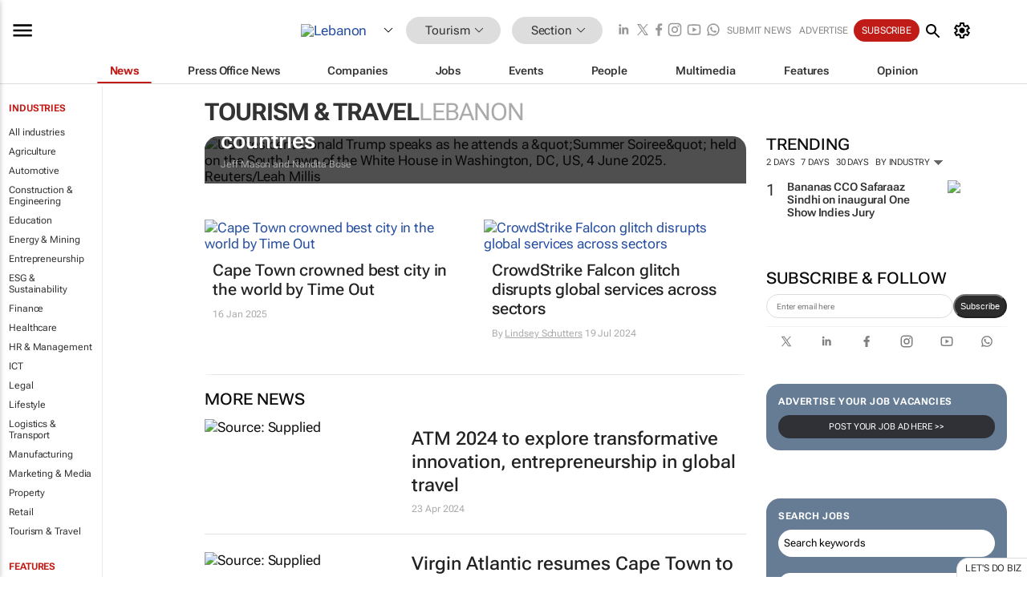

--- FILE ---
content_type: text/html; charset=utf-8
request_url: https://www.bizcommunity.com/119/373.html
body_size: 26936
content:
<!doctype html>
<html lang="en">
<head>
<script>var gaBP='';gaBP=(typeof bizPlatform!=='undefined')?bizPlatform():'';</script><script async src="https://www.googletagmanager.com/gtag/js?id=G-4M01RQ45QJ"></script><script>window.dataLayer = window.dataLayer || [];function gtag(){dataLayer.push(arguments);}gtag('js', new Date());gtag('config','G-4M01RQ45QJ',{'dimension1':'373','dimension2':'373','dimension3':'119','dimension4':'0','dimension5':'0','dimension6':'0','dimension7':'1','dimension8':gaBP});</script>
<!--AD: /23319312375/Tourism/Home-->
<title>Tourism, Travel & Hospitality in Lebanon | Bizcommunity</title>
<link rel="canonical" href="https://www.bizcommunity.com/119/373.html">
<link rel="alternate" type="application/rss+xml" title="Lebanon - Tourism &amp; Travel RSS Feed" href="https://www.bizcommunity.com/rss/119/373.html">
<meta name="title" content="Tourism, Travel & Hospitality in Lebanon | Bizcommunity">
<meta name="description"  content="Daily Tourism, Travel & Hospitality news, opinions, research, events, jobs and companies.">
<meta name=keywords content="">
<meta http-equiv="Content-Language" content="en-us">
<meta http-equiv="content-type" content="text/html; charset=UTF-8">
<meta name="subject" content="Industry news">
<meta name="url"  content="https://www.bizcommunity.com/119/373.html">
<meta name="robots" content="index,follow">
<meta name="viewport" content="width=device-width, initial-scale=1">
<meta name="theme-color" content="#ffffff">
<meta property="og:title" content="Tourism, Travel & Hospitality in Lebanon | Bizcommunity">
<meta property="og:type" content="Website">
<meta property="og:description" content="Daily Tourism, Travel & Hospitality news, opinions, research, events, jobs and companies." >
<meta property="og:site_name" content="Bizcommunity">
<meta property="og:url" content="https://www.bizcommunity.com/119/373.html">
<meta name="image" property="og:image" content="https://biz-file.com/f/2103/sm-main.png">
<meta property="og:image:secure_url" content="https://biz-file.com/f/2103/sm-main.png">
<meta property="og:image:alt" content="Daily Tourism, Travel & Hospitality news, opinions, research, events, jobs and companies.">
<meta property="twitter:card" content="https://biz-file.com/f/2103/sm-main.png">
<meta name="twitter:card" content="summary_large_image"> 
<meta name="twitter:title" content="Tourism, Travel & Hospitality in Lebanon | Bizcommunity"> 
<meta name="twitter:url" content="https://www.bizcommunity.com/119/373.html"> 
<meta name="twitter:description" content="Daily Tourism, Travel & Hospitality news, opinions, research, events, jobs and companies."> 
<meta name="twitter:image" content="https://biz-file.com/f/2103/sm-main.png"> 
<meta name="twitter:site" content="@Bizcommunity"> 
<meta name="twitter:creator" content=" @Bizcommunity"> 
<meta property="fb:app_id" content="144806878919221"> 
<link rel="preconnect" href="https://biz-file.com">
<link rel="preconnect" href="https://cdn.jsdelivr.net">
<link href="/res/css/public-desktop.css?s119e" rel=stylesheet>
<link href="/res/css/test-site-live.css?s23" rel=stylesheet><link rel="icon" href="/favicon.ico" sizes="any"><link rel="icon" href="/res/img/favicon/favicon.svg" type="image/svg+xml"><link rel="apple-touch-icon" sizes="180x180" href="/res/img/favicon/apple-touch-icon.png"><link rel="icon" type="image/png" sizes="32x32" href="/res/img/favicon/favicon-32x32.png"><link rel="icon" type="image/png" sizes="16x16" href="/res/img/favicon/favicon-16x16.png"><link rel="manifest" href="/manifest.json"><link rel="apple-touch-icon" href="/res/img/biz-balls-apple-touch.png"><link rel="apple-touch-startup-image" href="/res/img/ios-startup.png"><style>.site-header-placeholder {background: transparent !important;} 
.body-container {margin-top:0px !important;} 
.btn-search--toggle{display:none;}
.CB_i{height: initial}
.RM_box--trending {.RM_small-square-link {display: none}}
.elevated-container--narrow-padding > div{position:static !important}

.front-page-jobs-container content-group { 
margin-top:10px !important;
}

.front-page-latest-jobs {
margin-top:10px !important;
}
	@media screen and (max-width: 768px) {
				.body-new-design--header-only.body-myaccount-page .site-header-placeholder {
					height: 94px;
				}
			}
.kMyAccountTable tr th {color: #fff !important;}
.CTS_title a {font-size: 27px;}
.kLargeTable td {padding: 4px;border: 1px solid #ccc;}</style>
<style>
@font-face {font-family:'Roboto Flex';font-style:normal;font-weight:100 1000;font-stretch:100%;font-display:swap;src:url(/res/font/roboto-flex-v9-wght-xtra.woff2) format('woff2');}
@supports (-webkit-hyphens:none){@font-face {font-family:'Roboto Flex';font-style:normal;font-weight:100 1000;font-stretch:100%;font-display:swap;src:url(/res/font/roboto-flex-v9-wght-xtra-safari.woff2) format('woff2');}}
</style>
<script>
var RNS = RNS || (Math.floor(Math.random() * 0x7FFFFFFF)+1).toString();
var _locationId=119;
var _categoryId=373;
var _contentType=0;
var _contentId=0;
var _pageName='Community';
var jsPageType=1;
var adPosition = '';
</script>
<script nomodule src="/res/js/head.es5.js?m49k"></script>
<script src="/res/js/head.js?m49k"></script>
<script async="async" src="https://securepubads.g.doubleclick.net/tag/js/gpt.js"></script>
<script>window.googletag = window.googletag || {};window.googletag.cmd = window.googletag.cmd || [];var googletag = window.googletag;var googletagads = googletagads || [];googletag.cmd.push(function() {googletag.pubads().enableSingleRequest();googletag.pubads().disableInitialLoad();googletag.pubads().addEventListener('slotRenderEnded', function(event) {updateDFPAdSlot(event.slot.getSlotElementId(), event.isEmpty);});googletag.enableServices();});</script>
<script  type="application/ld+json">
{
  "@context": "https://schema.org/",
  "@type": "WebSite",
  "name": "Bizcommunity.com",
  "url": "https://www.bizcommunity.com/",
  "potentialAction": {
    "@type": "SearchAction",
    "target":{
         "@type": "EntryPoint",
          "urlTemplate": "https://www.bizcommunity.com/Search.aspx?search_term_string={search_term_string}"
     },
    "query-input": "required name=search_term_string"
  }
}
</script>
</head>
<body class=" body-is-public-page body-has-industry-col body-page-type-1 body-browse-page body-new-design--header-only body-menu-home body-new-header-july" data-next-click-message="tourism & travel" data-x="addScrollClasses:{'scrollDownClass':'body--scroll-down','scrollUpClass':'body--scroll-up'}">
<div class="site-header"><div class="SH-option"><div class="d-flex" style="align-items: center;justify-content: space-between"><div id="desktop-menuToggle-mainMenu" class="SHO-hamburger"><div class="hamburger  j-hamburger" id="j-hamburger" data-x="axH:{'fireOnlyOnce':true}" data-target="j-sideMenu" data-href="/Request/RenderSideMenuContent.aspx?&si=j-sideMenu"  ><span class="icon"></span></div><div id="j-sideMenu" class="side-menu-content"><div class="d-flex justify-content-center align-items-center" style="height: 80vh;width: 100%;justify-content: center"><img src="/res/img/m-loading.gif" alt=""></div><div class="SMC-overlay" onclick="$('#j-sideMenu').toggleClass('side-menu-content--open');$('.j-hamburger').removeClass('is-active');"></div></div></div><div class="logo"><a href="/"><img class="logo-img" src="https://biz-file.com/res/img/logo.png" alt=""></a></div><a class="j-country-hover country-hover country-hover country-hover" data-x="pRID:{'on':'hover','delay':200,'transition':'none','position':'below','stretchToFitLinksWidth':false,'removeDelayIfPopupVisible':true}" data-target="jLR-Country-Popup-logo"
data-url="/Request/selectcountrypopup.aspx?l=119&amp;c=373" href="/SelectCountry.aspx?l=119&amp;c=373" data-option="show-images"><span class="kvertical-align"><img class="flag" src="https://biz-file.com/res/img/flag/21/119.gif" width="21" height="14" alt="Lebanon"></span><span class="pagedropdown-icon-wrapper"><span class="mui-icon_expand-more-black"></span></span></a><div class="bread-crumb"><!---ksjlkds33--><a class="BC-i SM-i SM-i--industries-dropdown" data-x="pRID:{'on':'hoverOnly','delay':200,'transition':'none','position':'below','stretchToFitLinksWidth':false,'removeDelayIfPopupVisible':true}" data-target="j-ind-popup-ksjlkds33" data-url="/Request/SelectIndustryPopupDouble.aspx?ct=0&c=373&pcth=BCI-popup&bfn=" href="/Articles/119/373.html"><span class="BCI-text"> Tourism </span><span class="mui-icon_expand-more-black"></span></a><div id="j-ind-popup-ksjlkds33" class="BCI-popup j-escape-hide breadcrum-header" style="display:none"></div><span class="BC-nav mui-icon_arrow-forward-100"></span><a class="BC-i BC-i--section SM-i SM-i--industries-dropdown" data-x="pRID:{'on':'hoverOnly','delay':200,'transition':'none','position':'below','stretchToFitLinksWidth':false,'removeDelayIfPopupVisible':true}" data-target="j-cat-popup-ksjlkds33" href="/Articles/119/373.html" data-url="/Request/SelectCategory.aspx?l=119&c=373&hfba=0"><span class="BCI-text">Section </span><span class="mui-icon_expand-more-black"></span></a><div id="j-cat-popup-ksjlkds33" class="BCI-popup j-escape-hide breadcrum-header" style="display:none"></div></div><div class="search-section SHOR-search"><div id="j-search-box-ffe47a73d17343c79c20dc86e4b884d0" class="search-form search-form--cntrl right-search-search-control search-form--collapsed"><form class="d-flex align-items-center" method="post" action="/Search.aspx?l=119&c=1&s="  onfocusin="$('body').addClass('search-active');" onfocusout="$('body').removeClass('search-active');"><input id="j-search-input-right-search" placeholder="Search" name="s" class="search-input" type="text" oninput="document.querySelector('#j-btn-clear-text-right-search').style.display = this.value ? 'block' : 'none';" required /><div class="right-controls"><button id="j-btn-clear-text-right-search" class="btn-clear-text" aria-label="Clear search" type="button" onclick="document.getElementById('j-search-input-right-search').value = ''; this.style.display = 'none'; document.getElementById('j-search-input-right-search').focus();"><span class="clear-search-icon"></span></button><div class="btn-advanced-options" title="Advanced options" aria-label="Advanced options" data-x="pRID:{ 'on': 'hover','position': 'belowleft','transition': 'none'}" data-target="jSearch-PopUp-right-search"><span id="advanced-options-text-right-search" class="advanced-options-text"></span><span class="advanced-options-icon"></span></div></div><button class="btn-search" aria-label="Search" role="button"><span class="search-icon"></span></button><button id="j-btn-search-toggle-ffe47a73d17343c79c20dc86e4b884d0" class="btn-search btn-search--toggle" aria-label="toogle" role="button"><span class="search-icon"></span></button><input id="j-ctype-right-search" hidden type="text" name="ctype"></form><div id="j-search-overlay-ffe47a73d17343c79c20dc86e4b884d0" class="search-overlay"></div></div><div id="jSearch-PopUp-right-search" style="display:none;"><div class="pop1-arrow"></div><div class="pop1"><ul class="pop1-ul"><li txt="All" rel="/Request/SuggestAll.aspx"><a href="#" class="PUI-text" onclick="$('#j-ctype-right-search').val(0);$('#advanced-options-text-right-search').text('');">All</a></li><li txt="Articles" rel="/Request/SuggestArticles.aspx?l=119&c=373"><a  class="PUI-text" href="#" onclick="$('#j-ctype-right-search').val(1);$('#advanced-options-text-right-search').text('Articles');">Articles</a></li><li txt="Companies" rel="/Request/SuggestCompany.aspx"><a class="PUI-text" href="#" onclick="$('#j-ctype-right-search').val(12);$('#advanced-options-text-right-search').text('Companies');">Companies</a></li><li txt="Events" rel="/Request/SuggestEvents.aspx?l=119"><a class="PUI-text" href="#" onclick="$('#j-ctype-right-search').val(7);$('#advanced-options-text-right-search').text('Events');">Events</a></li><li txt="Galleries" rel="/Request/SuggestGalleries.aspx?l=119"><a  class="PUI-text" href="#" onclick="$('#j-ctype-right-search').val(8);$('#advanced-options-text-right-search').text('Galleries');">Galleries</a></li><li txt="Jobs" rel="/Request/SuggestJobs.aspx"><a  class="PUI-text" href="#" onclick="$('#j-ctype-right-search').val(10);$('#advanced-options-text-right-search').text('Jobs');">Jobs</a></li><li txt="People" rel="/Request/SuggestPeople.aspx"><a  class="PUI-text" href="#" onclick="$('#j-ctype-right-search').val(3);$('#advanced-options-text-right-search').text('People');">People</a></li></ul></div></div><script>onReady(function () {if (!true){return}let searchContainer = document.getElementById('j-search-box-ffe47a73d17343c79c20dc86e4b884d0');let toggleButton = document.getElementById('j-btn-search-toggle-ffe47a73d17343c79c20dc86e4b884d0');let overlay = document.getElementById('j-search-overlay-ffe47a73d17343c79c20dc86e4b884d0');
let body = document.body;
// When the toggle is clicked
// 1. Toggle the class on the search container to inclde the collapsed open class
// 2. Add event listeners for scroll and click outside to remove the open class
// 3. When the overlay is clicked, remove the open class
// 4. When clicked outside the search container, and scroll of scrollHeight  remove the open class
toggleButton.addEventListener('click', function (e) {
e.preventDefault();
searchContainer.classList.toggle('search-form--collapsed-open');
overlay.classList.toggle('search-overlay--open');
body.classList.toggle('right-search-search-control-active');
let scrolled = false;
let scrollHeight = 300;
// Function to handle clicks outside the .search element
function handleClickOutside(event) {
if (!searchContainer.contains(event.target)) {
RemoveClassRemoveListeners();
}
}
// Function to handle scroll beyond 300px
function handleScroll() {
if (window.scrollY > scrollHeight && !scrolled) {
scrolled = true;
RemoveClassRemoveListeners();
}
}
// Function to toggle the class and remove both event listeners
function RemoveClassRemoveListeners() {
searchContainer.classList.remove('search-form--collapsed-open');
overlay.classList.remove('search-overlay--open');
body.classList.remove('right-search-search-control-active');
// Remove event listeners
window.removeEventListener('scroll', handleScroll);
document.removeEventListener('click', handleClickOutside);
}
// Attach event listeners for scroll and click outside
window.addEventListener('scroll', handleScroll);
document.addEventListener('click', handleClickOutside);
});
overlay.addEventListener('click', function () {
searchContainer.classList.remove('search-form--collapsed-open');
overlay.classList.remove('search-overlay--open');
body.classList.remove('right-search-search-control-active');});});</script></div></div><div class="SHO-right d-flex items-center"><div class="social-media-links d-flex">
<a class="icon-link icon-link--linkedin" href="https://za.linkedin.com/company/bizcommunity" target="_blank" rel="noopener,nofollow,noindex" title="Bizcommunity linkedIn">
<span class="sb-linkedin-testsite"></span></a>
<a class="icon-link icon-link--x" href="https://www.bizcommunity.com/advertise/contactus" target="_blank" rel="noopener,nofollow,noindex" title="Bizcommunity x/twitter">
<span class="sb-x-testsite"></span></a>
<a class="icon-link icon-link--facebook" href="https://www.facebook.com/Bizcommunity" target="_blank" rel="noopener,nofollow,noindex" title="Bizcommunity facebook">
<span class="sb-facebook-testsite mr-n-4px ml-n-4px"></span></a>
<a class="icon-link icon-link--instagram" href="https://www.instagram.com/bizcommunity/" target="_blank" rel="noopener,nofollow,noindex" title="Bizcommunity instagram">
<span class="sb-instagram-testsite"></span></a>
<a class="icon-link icon-link--youtube" href="https://www.youtube.com/@bizcommunity" target="_blank" rel="noopener,nofollow,noindex" title="Bizcommunity youtube">
<span class="sb-youtube-testsite"></span></a>
<a class="icon-link icon-link--whatsapp" href="https://www.whatsapp.com/channel/0029Vacw0EY4SpkIG5yGPh2h" target="_blank" rel="noopener,nofollow,noindex" title="Bizcommunity whatsapp">
<span class="sb-whatsapp-testsite"></span></a>
</div>
<a class="SHOR-icon-link"
data-x="pRID:{'on':'hover', 'delay': 200, 'transition': 'none', 'tailClass': 'pop1-arrow', 'position': 'below','resizeWhenContentChanges':true, 'stretchToFitLinksWidth': false, 'removeDelayIfPopupVisible': true,'preventDefaultLink':true}"
data-target="jHL-socialMediaPages"
data-url="/Request/SelectSocialMediaSitesPopup.aspx" href="https://www.bizcommunity.com/advertise/contactus"><span class="CHSRIL-icon m-icon m-icon_share "></span></a><div class="SHOR-links d-flex items-center justify-center cdhdi"><a class="SHORL-i SHORL-i--extra-link" data-target="jSubmitBox-3" data-url="/Request/SelectSubmitPopup.aspx?ru=%2f119%2f373.html" href="/SubmitNews.aspx?l=119&c=373">Submit news</a><a class="SHORL-i SHORL-i--extra-link"
href="https://www.bizcommunity.com/advertise?utm_source=bizcommunity&utm_medium=site&utm_campaign=topstrip">Advertise</a><a class="SHORL-i SHORL-i--cta" href="/Signup.aspx?l=196&c=1&ss=siteHeader">Subscribe</a><a class="SHORL-i SHORL-i--my-account  j-myaccount-hover d-flex" data-url="/Request/SelectMyAccountPopup.aspx?ru=%2f119%2f373.html" href="/MyAccount/Home.aspx" data-target="jMyAccountBox" href="/MyAccount/Home.aspx" aria-label="MyAccount"><span class="sm-myaccount-text">My Account</span><span class="icon mui-icon_cog j-myaccount-icon"></span></a></div><div class="SHO-controls--mobile"><ul class="sm-ul"><li class="search-toggle" onclick="$('.search-form').toggleClass('search-form--open-for-mobile');$('.SH-mobile-strip').toggleClass('d-none');$('.site-header').toggleClass('site-header--has-mobile-search');"></li><li class="ts-m-tool"><a class="sm-a sm-a--small-margin j-myaccount-hover" data-url="/Request/SelectMyAccountPopup.aspx?ru=%2f119%2f373.html" href="/MyAccount/Home.aspx" data-target="jMyAccountBox" href="/MyAccount/Home.aspx" aria-label="MyAccount"><span class="sm-myaccount-text"></span><span id="" class="icon mui-icon_cog j-myaccount-icon"></span></a></li></ul></div></div></div><div class="SH-top-strip"><div class="SHTS-menus d-flex"><div class="SHTS-middle d-flex"><div class="SHTSM-menu"><div class="site-menu d-flex"><div class="SM-items d-flex"><a class="SM-i SM-i--dropdown SM-i--current SM-i-News "
href="/Tourism"  data-target="j-mi-News"><span class="SM-i-text d-flex items-center justify-between">News</span></a><a class="SM-i SM-i--dropdown SM-i-PressOffice "
href="/CompanyNews/119/373.html"  data-target="j-mi-PressOffice"><span class="SM-i-text d-flex items-center justify-between">Press Office News</span></a><a class="SM-i SM-i--dropdown SM-i-Companies "
href="/Companies/119/373.html"  data-target="j-mi-Companies"><span class="SM-i-text d-flex items-center justify-between">Companies</span></a><a class="SM-i SM-i--dropdown SM-i-Jobs "
href="/JobIndustries.aspx?l=119&c=1"  data-target="j-mi-Jobs"><span class="SM-i-text d-flex items-center justify-between">Jobs</span></a><a class="SM-i SM-i--dropdown SM-i-Events "
href="/Events/119/373.html"  data-target="j-mi-Events"><span class="SM-i-text d-flex items-center justify-between">Events</span></a><a class="SM-i SM-i--dropdown SM-i-People "
href="/People/196/373.html"  data-target="j-mi-People"><span class="SM-i-text d-flex items-center justify-between">People</span></a><a class="SM-i SM-i--dropdown SM-i-Multimedia "
href="/Multimedia/119/373.html"  data-target="j-mi-Multimedia"><span class="SM-i-text d-flex items-center justify-between">Multimedia</span></a><a class="SM-i SM-i--dropdown SM-i-SpecialSections "
href="https://www.bizcommunity.com/advertise/sponsorship-content"  data-target="j-mi-SpecialSections"><span class="SM-i-text d-flex items-center justify-between">Features</span></a><a class="SM-i SM-i--dropdown SM-i-Contributors "
href="/ContributorArticles/119/373.html"  data-target="j-mi-Contributors"><span class="SM-i-text d-flex items-center justify-between">Opinion</span></a><div class="SM-items--block"><a class="SM-i"
href="https://www.bizcommunity.com/advertise?utm_source=bizcommunity&utm_medium=site&utm_campaign=topstrip"><span class="SM-i-text d-flex items-center justify-between">Advertise</span></a><a class="SM-i j-myaccount-hover" data-target="jSubmitBox-2" data-url="/Request/SelectSubmitPopup.aspx?ru=%2f119%2f373.html" href="/SubmitNews.aspx?l=119&c=373"><span class="SM-i-text d-flex items-center justify-between">Submit news</span></a><div class="myaccount-popup shadow-2" id="jSubmitBox-2" style="display:none;width:fit-content;" data-track="top strip my account pop up"></div></div></div><div id="j-mi-News" class="mm-popup" style="display:none;"><div class="pop1 clear-before-after"><ul class="pop1-col pop1-ul"><li><a class="PUI-text" href="/Tourism">News</a></li><li><a class="PUI-text" href="/CompanyNews/119/373.html">Company news</a></li><li><a class="PUI-text" href="/InBriefs/119/373.html">In briefs</a></li><li><a class="PUI-text" href="/PeopleNews/119/373.html">New appointments</a></li><li><a class="PUI-text" href="/Accounts/119/1.html">New business</a></li><li><a class="PUI-text" href="/NewsletterList.aspx">Newsletters</a></li><li><a class="PUI-text" href="/MostReadArticles/119/373.html">Most read articles</a></li><li><a class="PUI-text" href="/MySavedContent.aspx?id=0&ct=1">Saved content</a></li></ul><div class="pop1-col pop1-right"><a class="kSubmitButton kRound" href="/SubmitNews.aspx?l=119&c=373" title="Submit news" rel="noindex">Submit news</a></div></div></div><div id="j-mi-PressOffice" class="mm-popup" style="display:none;"><div class="pop1 clear-before-after"><ul class="pop1-col pop1-ul"><li><a class="PUI-text" href="/CompanyNews/119/373.html">Press Office news</a></li><li><a class="PUI-text" href="/PressOffices/119/373.html">Press Offices</a></li><li><a class="PUI-text" href="/advertise/bizoffice?utm_source=bizcommunity&utm_medium=site&utm_campaign=link-topMenu">Press Office info</a></li><li><a class="PUI-text" href="/MyAccount/Companies.aspx">My Press Office</a></li></ul><div class="pop1-col pop1-right"><a class="kSubmitButton kRound" href="/SubmitNews.aspx?l=119&c=373" title="Publish your news on Biz" rel="noindex">Publish your news on Biz</a></div></div></div><div id="j-mi-Companies" class="mm-popup" style="display:none;"><div class="pop1 clear-before-after"><ul class="pop1-col pop1-ul"><li><a class="PUI-text" href="/Companies/119/373.html">Companies</a></li><li><a class="PUI-text" href="/CompanyNews/119/373.html">Company news</a></li><li><a class="PUI-text" href="/PressOfficeList.aspx">Press Office Newsrooms</a></li><li><a class="PUI-text" href="/MyAccount/Companies.aspx">My company</a></li><li><a class="PUI-text" href="/MySavedCompanies.aspx">My saved companies</a></li></ul><div class="pop1-col pop1-right"><a class="kSubmitButton kRound" href="/ListCompany.aspx?l=119&c=373" title="Get a Biz listing" rel="noindex">Get a Biz listing</a><a class="kSubmitButton kRound" href="/SubmitNews.aspx?l=119&c=373" title="Publish your news on Biz" rel="noindex">Publish your news on Biz</a></div></div></div><div id="j-mi-Jobs" class="mm-popup" style="display:none;"><div class="pop1 clear-before-after"><ul class="pop1-col pop1-ul"><li><a class="PUI-text" href="/JobIndustries.aspx?l=119&c=1">Jobs offered</a></li><li><a class="PUI-text" href="/JobsWanted.aspx?l=119&c=373&ct=11">Jobs wanted</a></li><li><a class="PUI-text" href="/MySavedJobs.aspx">My saved jobs</a></li><li><a class="PUI-text" href="/MyAccount/CVView.aspx">My CV</a></li><li><a class="PUI-text" href="/Recruiters/119/373.html">Recruiters</a></li><li><a class="PUI-text" href="/CompaniesRecruiting/119/373.html">Companies recruiting</a></li><li><a class="PUI-text" href="/PostJobOffered.aspx?">Post your job ad</a></li><li><a class="PUI-text" href="/MyAccount/Jobs.aspx">Recruitment login</a></li></ul><div class="pop1-col pop1-right"><a class="kSubmitButton kRound" href="/PostJob.aspx" title="Post a job" rel="noindex">Post a job</a></div></div></div><div id="j-mi-Events" class="mm-popup" style="display:none;"><div class="pop1 clear-before-after"><ul class="pop1-col pop1-ul"><li><a class="PUI-text" href="/Events/119/373/cst-3.html">Industry events</a></li><li><a class="PUI-text" href="/Events/119/373/cst-4.html">Workshops</a></li><li><a class="PUI-text" href="/Events/119/373/cst-106.html">Other</a></li><li><a class="PUI-text" href="/Calendar/119/1.html">Calendar</a></li></ul><div class="pop1-col pop1-right"><a class="kSubmitButton kRound" href="/SubmitEvent.aspx" title="Submit event" rel="noindex">Submit event</a></div></div></div><div id="j-mi-People" class="mm-popup" style="display:none;"><div class="pop1 clear-before-after"><ul class="pop1-col pop1-ul"><li><a class="PUI-text" href="/People/196/373.html">Find people</a></li><li><a class="PUI-text" href="/EditProfile.aspx">Edit my profile</a></li></ul><div class="pop1-col pop1-right"></div></div></div><div id="j-mi-Multimedia" class="mm-popup" style="display:none;"><div class="pop1 clear-before-after"><ul class="pop1-col pop1-ul"><li><a class="PUI-text" href="/Videos/119/373.html">Videos</a></li><li><a class="PUI-text" href="/Audios/119/373.html">Audios</a></li><li><a class="PUI-text" href="/Galleries/119/373.html">Galleries</a></li><li><a class="PUI-text" href="/Multimedia/119/589.html">BizTakeouts</a></li></ul><div class="pop1-col pop1-right"><a class="kSubmitButton kRound" href="/MyAccount/SubmitMultimediaAd.aspx" title="Submit your media" rel="noindex">Submit your media</a></div></div></div><!-- These sub menus are loaded at run time, Check the method that creates the cRenderMenuItem menu list --><div id="j-mi-SpecialSections" class="mm-popup" style="display:none;"><div class="pop1 clear-before-after"><ul class="pop1-col pop1-ul"><li><a class="PUI-text" href="/BizTrends">BizTrends</a></li><li><a class="PUI-text" href="/Pendoring">Pendoring</a></li><li><a class="PUI-text" href="/EffieAwards">Effie Awards</a></li><li><a class="PUI-text" href="/BizTrendsTV">BizTrendsTV</a></li><li><a class="PUI-text" href="/NedbankIMC">IMC Conference</a></li><li><a class="PUI-text" href="/OrchidsandOnions">Orchids and Onions</a></li><li><a class="PUI-text" href="/TheLeadCreative">The Lead Creative</a></li><li><a class="PUI-text" href="/LoeriesCreativeWeek">Loeries Creative Week</a></li><li><a class="PUI-text" href="/SpecialSections.aspx">More Sections</a></li></ul><div class="pop1-col pop1-right"><a class="kSubmitButton kRound" href="https://www.bizcommunity.com/advertise/sponsorship-content" title="Features calendar" rel="noindex">Features calendar</a></div></div></div><div id="j-mi-Contributors" class="mm-popup" style="display:none;"><div class="pop1 clear-before-after"><ul class="pop1-col pop1-ul"><li><a class="PUI-text" href="/ContributorArticles/119/373.html">Articles</a></li></ul><div class="pop1-col pop1-right"><a class="kSubmitButton kRound" href="/SubmitNews.aspx?l=119&c=373" title="Contribute" rel="noindex">Contribute</a></div></div></div></div><div id="j-industryDropDown-site-menu" class="industryDropDown" style="display:none;min-width: 200px"></div></div></div></div></div><div class="SHTS-search-section SH-toggle-search-section"><div class="SHSS-search-box"><div id="j-search-box-ffc39ac55dc048f4945bc399c143a590" class="search-form search-form--cntrl header-search-search-control "><form class="d-flex align-items-center" method="post" action="/Search.aspx?l=119&c=1&s="  onfocusin="$('body').addClass('search-active');" onfocusout="$('body').removeClass('search-active');"><input id="j-search-input-header-search" placeholder="Search" name="s" class="search-input" type="text" oninput="document.querySelector('#j-btn-clear-text-header-search').style.display = this.value ? 'block' : 'none';" required /><div class="right-controls"><button id="j-btn-clear-text-header-search" class="btn-clear-text" aria-label="Clear search" type="button" onclick="document.getElementById('j-search-input-header-search').value = ''; this.style.display = 'none'; document.getElementById('j-search-input-header-search').focus();"><span class="clear-search-icon"></span></button><div class="btn-advanced-options" title="Advanced options" aria-label="Advanced options" data-x="pRID:{ 'on': 'hover','position': 'belowleft','transition': 'none'}" data-target="jSearch-PopUp-header-search"><span id="advanced-options-text-header-search" class="advanced-options-text"></span><span class="advanced-options-icon"></span></div></div><button class="btn-search" aria-label="Search" role="button"><span class="search-icon"></span></button><button id="j-btn-search-toggle-ffc39ac55dc048f4945bc399c143a590" class="btn-search btn-search--toggle" aria-label="toogle" role="button"><span class="search-icon"></span></button><input id="j-ctype-header-search" hidden type="text" name="ctype"></form><div id="j-search-overlay-ffc39ac55dc048f4945bc399c143a590" class="search-overlay"></div></div><div id="jSearch-PopUp-header-search" style="display:none;"><div class="pop1-arrow"></div><div class="pop1"><ul class="pop1-ul"><li txt="All" rel="/Request/SuggestAll.aspx"><a href="#" class="PUI-text" onclick="$('#j-ctype-header-search').val(0);$('#advanced-options-text-header-search').text('');">All</a></li><li txt="Articles" rel="/Request/SuggestArticles.aspx?l=119&c=373"><a  class="PUI-text" href="#" onclick="$('#j-ctype-header-search').val(1);$('#advanced-options-text-header-search').text('Articles');">Articles</a></li><li txt="Companies" rel="/Request/SuggestCompany.aspx"><a class="PUI-text" href="#" onclick="$('#j-ctype-header-search').val(12);$('#advanced-options-text-header-search').text('Companies');">Companies</a></li><li txt="Events" rel="/Request/SuggestEvents.aspx?l=119"><a class="PUI-text" href="#" onclick="$('#j-ctype-header-search').val(7);$('#advanced-options-text-header-search').text('Events');">Events</a></li><li txt="Galleries" rel="/Request/SuggestGalleries.aspx?l=119"><a  class="PUI-text" href="#" onclick="$('#j-ctype-header-search').val(8);$('#advanced-options-text-header-search').text('Galleries');">Galleries</a></li><li txt="Jobs" rel="/Request/SuggestJobs.aspx"><a  class="PUI-text" href="#" onclick="$('#j-ctype-header-search').val(10);$('#advanced-options-text-header-search').text('Jobs');">Jobs</a></li><li txt="People" rel="/Request/SuggestPeople.aspx"><a  class="PUI-text" href="#" onclick="$('#j-ctype-header-search').val(3);$('#advanced-options-text-header-search').text('People');">People</a></li></ul></div></div><script>onReady(function () {if (!false){return}let searchContainer = document.getElementById('j-search-box-ffc39ac55dc048f4945bc399c143a590');let toggleButton = document.getElementById('j-btn-search-toggle-ffc39ac55dc048f4945bc399c143a590');let overlay = document.getElementById('j-search-overlay-ffc39ac55dc048f4945bc399c143a590');
let body = document.body;
// When the toggle is clicked
// 1. Toggle the class on the search container to inclde the collapsed open class
// 2. Add event listeners for scroll and click outside to remove the open class
// 3. When the overlay is clicked, remove the open class
// 4. When clicked outside the search container, and scroll of scrollHeight  remove the open class
toggleButton.addEventListener('click', function (e) {
e.preventDefault();
searchContainer.classList.toggle('search-form--collapsed-open');
overlay.classList.toggle('search-overlay--open');
body.classList.toggle('header-search-search-control-active');
let scrolled = false;
let scrollHeight = 300;
// Function to handle clicks outside the .search element
function handleClickOutside(event) {
if (!searchContainer.contains(event.target)) {
RemoveClassRemoveListeners();
}
}
// Function to handle scroll beyond 300px
function handleScroll() {
if (window.scrollY > scrollHeight && !scrolled) {
scrolled = true;
RemoveClassRemoveListeners();
}
}
// Function to toggle the class and remove both event listeners
function RemoveClassRemoveListeners() {
searchContainer.classList.remove('search-form--collapsed-open');
overlay.classList.remove('search-overlay--open');
body.classList.remove('header-search-search-control-active');
// Remove event listeners
window.removeEventListener('scroll', handleScroll);
document.removeEventListener('click', handleClickOutside);
}
// Attach event listeners for scroll and click outside
window.addEventListener('scroll', handleScroll);
document.addEventListener('click', handleClickOutside);
});
overlay.addEventListener('click', function () {
searchContainer.classList.remove('search-form--collapsed-open');
overlay.classList.remove('search-overlay--open');
body.classList.remove('header-search-search-control-active');});});</script></div></div><div class="SH-mobile-strip d-mobile-only"><div id="j-mobile-subheader-wrapper" class="mobile-subheader-wrapper"><nav class="mobile-subheader"><ul id="j-menu-horizontal-scroll" class="menu-horizontal-scroll"><li><a href="/Allindustries">Home</a></li><li><a href="/119/373.html">Tourism</a></li><li class="" ><a href="/MarketingMedia">Marketing &amp; Media</a></li><li class="" ><a href="/Agriculture">Agriculture</a></li><li class="" ><a href="/Automotive">Automotive</a></li><li class="" ><a href="/Construction">Construction &amp; Engineering</a></li><li class="" ><a href="/Education">Education</a></li><li class="" ><a href="/Energy">Energy &amp; Mining</a></li><li class="" ><a href="/Entrepreneurship">Entrepreneurship</a></li><li class="" ><a href="/ESG-Sustainability">ESG &amp; Sustainability</a></li><li class="" ><a href="/Finance">Finance</a></li><li class="" ><a href="/Healthcare">Healthcare</a></li><li class="" ><a href="/HR">HR &amp; Management</a></li><li class="" ><a href="/IT">ICT</a></li><li class="" ><a href="/Legal">Legal</a></li><li class="" ><a href="/Lifestyle">Lifestyle</a></li><li class="" ><a href="/Logistics">Logistics &amp; Transport</a></li><li class="" ><a href="/Manufacturing">Manufacturing</a></li><li class="" ><a href="/Property">Property</a></li><li class="" ><a href="/Retail">Retail</a></li><li ><a href="/Articles//1/11/g-1.html">International</a></li><li><a style="text-transform:uppercase" href="/SubmitNews.aspx">Submit news</a></li></ul></nav></div></div></div></div>
<div id="j-site-header-placeholder" class="site-header-placeholder"></div>
<div id="jLR-Country-Popup-logo" style="display:none; min-width: 200px;"></div>
<div id="jLR-Country-Popup" style="display:none; min-width: 200px;"></div>
<div class="myaccount-popup shadow-2" id="jMyAccountBox" style="display:none;width:fit-content;width:150px" data-track="top strip my account pop up"></div>
<!-- Hidden div element -->
<div id="jHL-socialMediaPages" style="display:none"></div>
<div class="sidebar"><div class="SB_box SB_box--menu" ><h2 class="SB_heading SB_heading__industries" style="margin-top:0px;">Industries</h2><div class="SB_content SB_content__industries" data-x="pRID:{'childHover':true,'on':'hover','delay':0,'transition':'none','resizeWhenContentChanges':true,'position':'right','topOffset':-45,'showLoading':true,'overlayId':'j-pop-overlay'}"data-target="j-SB_popright" data-url="/Request/IndustryCategoryMenuContents.aspx?hsp=1&tp=leftIndPop&dir="><a class="SB_i "  href="/AllIndustries?utm_source=bizcommunity&utm_medium=site&utm_campaign=link-industry">All industries</a><a class="SB_i" data-show="j-leftIndPop-SB_PR_ind-358" href="/Agriculture">Agriculture</a><a class="SB_i" data-show="j-leftIndPop-SB_PR_ind-454" href="/Automotive">Automotive</a><a class="SB_i" data-show="j-leftIndPop-SB_PR_ind-360" href="/Construction">Construction &amp; Engineering</a><a class="SB_i" data-show="j-leftIndPop-SB_PR_ind-371" href="/Education">Education</a><a class="SB_i" data-show="j-leftIndPop-SB_PR_ind-355" href="/Energy">Energy &amp; Mining</a><a class="SB_i" data-show="j-leftIndPop-SB_PR_ind-836" href="/Entrepreneurship">Entrepreneurship</a><a class="SB_i" data-show="j-leftIndPop-SB_PR_ind-356" href="/ESG-Sustainability">ESG &amp; Sustainability</a><a class="SB_i" data-show="j-leftIndPop-SB_PR_ind-357" href="/Finance">Finance</a><a class="SB_i" data-show="j-leftIndPop-SB_PR_ind-148" href="/Healthcare">Healthcare</a><a class="SB_i" data-show="j-leftIndPop-SB_PR_ind-362" href="/HR">HR &amp; Management</a><a class="SB_i" data-show="j-leftIndPop-SB_PR_ind-379" href="/IT">ICT</a><a class="SB_i" data-show="j-leftIndPop-SB_PR_ind-364" href="/Legal">Legal</a><a class="SB_i" data-show="j-leftIndPop-SB_PR_ind-427" href="/Lifestyle">Lifestyle</a><a class="SB_i" data-show="j-leftIndPop-SB_PR_ind-389" href="/Logistics">Logistics &amp; Transport</a><a class="SB_i" data-show="j-leftIndPop-SB_PR_ind-365" href="/Manufacturing">Manufacturing</a><a class="SB_i" data-show="j-leftIndPop-SB_PR_ind-11" href="/MarketingMedia">Marketing &amp; Media</a><a class="SB_i" data-show="j-leftIndPop-SB_PR_ind-368" href="/Property">Property</a><a class="SB_i" data-show="j-leftIndPop-SB_PR_ind-160" href="/Retail">Retail</a><a class="SB_i SB_i--active" data-show="j-leftIndPop-SB_PR_ind-373" href="/Tourism">Tourism &amp; Travel</a></div><div id="j-SB_popright" class="SB_popright j-escape-hide" style="display:none"></div></div>
<div class="SB_box SB_box--menu"><h2 class="SB_heading">Features</h2><div class="SB_content"  ><a class="SB_i SB_i--features" href="/BizTrends">BizTrends</a><a class="SB_i SB_i--features" href="/Pendoring">Pendoring</a><a class="SB_i SB_i--features" href="/EffieAwards">Effie Awards</a><a class="SB_i SB_i--features" href="/BizTrendsTV">BizTrendsTV</a><a class="SB_i SB_i--features" href="/NedbankIMC">IMC Conference</a><a class="SB_i SB_i--features" href="/OrchidsandOnions">Orchids and Onions</a><a class="SB_i SB_i--features" href="/TheLeadCreative">The Lead Creative</a><a class="SB_i SB_i--features" href="/LoeriesCreativeWeek">Loeries Creative Week</a><a class="SB_small-square-link jxMore " href="/SpecialSections.aspx" data-href="/Request/SpecialSections.aspx?lstIc=SB_i&lstc=SB_content-items">More Sections..</a></div></div></div><div id="j-mobilebottomtoolbar" class="mbt d-mobile-only"><div id="j-mobilebottomtoolbar-industries" class="mbt-industries"><div class="mbt-menuitem mbt-menuitem_industries "><a href="/Agriculture">Agriculture</a></div><div class="mbt-menuitem mbt-menuitem_industries "><a href="/Automotive">Automotive</a></div><div class="mbt-menuitem mbt-menuitem_industries "><a href="/Construction">Construction &amp; Engineering</a></div><div class="mbt-menuitem mbt-menuitem_industries "><a href="/Education">Education</a></div><div class="mbt-menuitem mbt-menuitem_industries "><a href="/Energy">Energy &amp; Mining</a></div><div class="mbt-menuitem mbt-menuitem_industries "><a href="/Entrepreneurship">Entrepreneurship</a></div><div class="mbt-menuitem mbt-menuitem_industries "><a href="/ESG-Sustainability">ESG &amp; Sustainability</a></div><div class="mbt-menuitem mbt-menuitem_industries "><a href="/Finance">Finance</a></div><div class="mbt-menuitem mbt-menuitem_industries "><a href="/Healthcare">Healthcare</a></div><div class="mbt-menuitem mbt-menuitem_industries "><a href="/HR">HR &amp; Management</a></div><div class="mbt-menuitem mbt-menuitem_industries "><a href="/IT">ICT</a></div><div class="mbt-menuitem mbt-menuitem_industries "><a href="/Legal">Legal</a></div><div class="mbt-menuitem mbt-menuitem_industries "><a href="/Lifestyle">Lifestyle</a></div><div class="mbt-menuitem mbt-menuitem_industries "><a href="/Logistics">Logistics &amp; Transport</a></div><div class="mbt-menuitem mbt-menuitem_industries "><a href="/Manufacturing">Manufacturing</a></div><div class="mbt-menuitem mbt-menuitem_industries "><a href="/MarketingMedia">Marketing &amp; Media</a></div><div class="mbt-menuitem mbt-menuitem_industries "><a href="/Property">Property</a></div><div class="mbt-menuitem mbt-menuitem_industries "><a href="/Retail">Retail</a></div><div class="mbt-menuitem mbt-menuitem_industries "><a href="/Tourism">Tourism &amp; Travel</a></div></div><div class="mbt-scroll d-flex"><a href="/AllIndustries" class="MBTS-link"><div class="MBTSL-icon-container  MBTSL-icon-container--current "><span class="icon mui-icon_home"></span></div><p class="MBTSL-caption">News</p></a><a id="j-industriesmenu" href="#" class="MBTS-link "><div class="MBTSL-icon-container "><span class="icon mui-icon_app"></span></div><p class="MBTSL-caption">Industries</p></a><a href="/Companies/119/373.html" class="MBTS-link"><div class="MBTSL-icon-container "><span class="icon mui-icon_company"></span></div><p class="MBTSL-caption">Companies</p></a><a href="/JobIndustries.aspx?l=119&c=373" class="MBTS-link"><div class="MBTSL-icon-container "><span class="icon mui-icon_work"></span></div><p class="MBTSL-caption">Jobs</p></a><a href="/Events/119/373.html" class="MBTS-link"><div class="MBTSL-icon-container "><span class="icon mui-icon_calender"></span></div><p class="MBTSL-caption">Events</p></a><a href="/People/119/373.html" class="MBTS-link"><div class="MBTSL-icon-container "><span class="icon mui-icon_groups"></span></div><p class="MBTSL-caption">People</p></a><a href="/Videos/119/373.html" class="MBTS-link"><div class="MBTSL-icon-container "><span class="icon mui-icon_play"></span></div><p class="MBTSL-caption">Video</p></a><a href="/Audios/119/373.html" class="MBTS-link"><div class="MBTSL-icon-container "><span class="icon mui-icon_sound"></span></div><p class="MBTSL-caption">Audio</p></a><a href="/Galleries/119/373.html" class="MBTS-link"><div class="MBTSL-icon-container "><span class="icon mui-icon_gallaries"></span></div><p class="MBTSL-caption">Galleries</p></a><a href="/MyAccount/SubmitArticle.aspx" class="MBTS-link"><div class="MBTSL-icon-container "><span class="icon mui-icon_post-ad"></span></div><p class="MBTSL-caption">Submit content</p></a><a href="/MyAccount/Home.aspx" class="MBTS-link"><div class="MBTSL-icon-container  MBTSL-icon-container--current "><span class="icon mui-icon_person"></span></div><p class="MBTSL-caption">My Account</p></a><a href="https://www.bizcommunity.com/advertise" class="MBTS-link"><div class="MBTSL-icon-container "><span class="icon mui-icon_brand-awareness"></span></div><p class="MBTSL-caption">Advertise with us</p></a></div></div>

<div  class="body-container body-center " >

<!--AD leaderboard-top -->
<div id='div-gpt-ad-32b883f9-27c2-45c1-98b5-060e4dd625e5-639045322585464790' class='j-adslot jxa bizad ad-leaderboard-top d-desktop-only ' style='width:970px;height:90px;' data-width='970' data-height='90' data-adtype='leaderboard-top' data-adunit='/23319312375/Tourism/Home' data-tname='pos' data-tvalue='leaderboard-top' data-visible data-platform='2' data-adwidthlimit='0'></div>

<div class="subheader"><div class="subheader-top  d-desktop-only"><div class="col1"><h1 id="page-heading" class="pageheading ">Tourism & Travel <span><span class="PH-second-part">Lebanon </span></span></h1></div></div></div><style>li.mm-current a.mm-a {border-top: none;}</style><div id="main-community-119-373-0-0" class="j-main main has-right-margin"><div class="right-margin">

<!--AD right-first -->
<div id='div-gpt-ad-a9403eab-3801-4ddd-89f5-e9e97f21f88a-639045322585464790' class='j-adslot jxa bizad ad-right-first d-desktop-only ' style='margin-bottom:40px;width:300px;height:250px;' data-width='300' data-height='250' data-adtype='right-first' data-adunit='/23319312375/Tourism/Home' data-tname='pos' data-tvalue='right-first' data-visible data-platform='2' data-adwidthlimit='0'></div>

<div class="RM_box j-next-click-container RM_box--numbered RM_box--trending"  data-next-click-message="trending"><div class="elevated-container-right-margin"><div class="d-flex justify-between align-items-center"><h2 class="RMB_heading">Trending </h2></div><span></span><div class=" RM_tag-links"><a class="class1 class2" data-x="axH" data-target="j-RHM-trendingb5c11" data-href="/Request/MostReadArticlesRHM.aspx?l=119&c=1&rc=5&days=2&ramb=1&ic=0&shwi=1" href="/MostReadArticles/119/1/days-2.html">2 days</a><span> </span><a class="class1 class2" data-x="axH" data-target="j-RHM-trendingb5c11" data-href="/Request/MostReadArticlesRHM.aspx?l=119&c=1&rc=5&days=7&ramb=1&ic=0&shwi=1" href="/MostReadArticles/119/1/days-7.html">7 days</a><span> </span><a class="class1 class2" data-x="axH" data-target="j-RHM-trendingb5c11" data-href="/Request/MostReadArticlesRHM.aspx?l=119&c=1&rc=5&days=30&ramb=1&ic=0&shwi=1" href="/MostReadArticles/119/1/days-30.html">30 days</a><span> </span><a class="pRID rhm-m-link_industry" data-x="pRID:{'on':'hover','topOffset':0,'delay':0,'transition':'none','position':'below','stretchToFitLinksWidth':'false','removeDelayIfPopupVisible':'true','width':'190px'}" data-target="j-trendingIndustryPopup" data-url="/Request/SelectIndustryPopup.aspx?rhmt=1&targetDivId=j-RHM-trendingb5c11" href="/IndustryList.aspx?rdpg=MostReadArticles">By Industry <span class="sprite-misc sprite-misc-arrow-dropdown-solid-black sprite-d-11x6"></span></a></div><!--Industry menu--><div id="j-trendingIndustryPopup" style="width:auto !important; display:none"></div><div id="j-RHM-trendingb5c11"><div class="RMB_content h2content" ><div class=" list-unstyled jxListify-ul"><article class="d-flex RM_i"><div class="RMI_1"><img src="https://biz-file.com/c/2601/800228-64x64.jpg?7" data-src="https://biz-file.com/c/2601/800228-64x64.jpg?7" class="lazyload" width="64"  height="64"  alt="Bananas CCO Safaraaz Sindhi on inaugural One Show Indies Jury" id="" loading="lazy"></div><div class="RMI_2"><a class="RMI_title" href="https://www.bizcommunity.com/article/bananas-cco-safaraaz-sindhi-on-inaugural-one-show-indies-jury-738902a" >Bananas CCO Safaraaz Sindhi on inaugural One Show Indies Jury</a><div class="RMI_attrib content-item_attrib"></div></div></article></div></div><a class="jxMore  RM_small-square-link" data-href="/Request/MostReadArticlesRHM.aspx?l=119&c=373&rc=20&days=2&mrc=46&ramb=1"
href="/allindustries">Show more</a><span></span></div></div></div><div class=" RM_box elevated-container-right-margin"><h2 class="RMB_heading" style="text-wrap:nowrap;">Subscribe & Follow</h2><form method="post" action="/Signup.aspx?ss=RHM"><div><input type="hidden" name="l" value="119"><input type="hidden" name="c" value="373"><input type="hidden" name="ss" value="TopRight"><input type="hidden" name="redisplay" value="1"></div>
<div class="d-flex items-center" style="gap: 5px">
<input class="kHSign-input" aria-label="emailaddress-signup" maxLength=50 name=ea placeholder="Enter email here " onclick="this.placeholder='';">
<button class="kHSign-button" aria-label="newsletter-signup">Subscribe</button>
</div>
</form><div class="rhm-sociallinks d-flex items-center">
<a class="icon-link icon-link--x" href="https://www.bizcommunity.com/advertise/contactus" target="_blank" rel="noopener,nofollow,noindex" title="Bizcommunity x/twitter">
<span class="sb-x-testsite"></span>
</a>
<a class="icon-link icon-link--linkedin" href="https://za.linkedin.com/company/bizcommunity" target="_blank" rel="noopener,nofollow,noindex" title="Bizcommunity linkedIn">
<span class="sb-linkedin-testsite"></span>
</a>
<a class="icon-link icon-link--facebook" href="https://www.facebook.com/Bizcommunity" target="_blank" rel="noopener,nofollow,noindex" title="Bizcommunity facebook">
<span class="sb-facebook-testsite"></span>
</a>
<a class="icon-link icon-link--instagram" href="https://www.instagram.com/bizcommunity/" target="_blank" rel="noopener,nofollow,noindex" title="Bizcommunity instagram">
<span class="sb-instagram-testsite"></span>
</a>
<a class="icon-link icon-link--youtube" href="https://www.youtube.com/@bizcommunity" target="_blank" rel="noopener,nofollow,noindex" title="Bizcommunity youtube">
<span class="sb-youtube-testsite"></span>
</a>
<a class="icon-link icon-link--whatsapp" href="https://www.whatsapp.com/channel/0029Vacw0EY4SpkIG5yGPh2h" target="_blank" rel="noopener,nofollow,noindex" title="Bizcommunity whatsapp">
<span class="sb-whatsapp-testsite"></span>
</a>
</div>
</div><div class="RM_box"><div class="RM_box RM_box--action-box" style="  background-color: #667C94;" ><span class="RMB-AB_title">Advertise your job vacancies</span><div class="RMB-AB_body"><ul class=""></ul></div><div class="RHMB-AB_footer actionbox-footer"><a class="RMB-AB_submit-btn RMB-AB_submit-btn--dark" href="/PostJob.aspx" title="Post your Job Ad here">Post your Job Ad here >></a></div></div></div><div class="RM_box"><div class="RM_box--action-box"><form method="post" action="/JobsOffered/119/373.html"><span class="RMB-AB_title">Search jobs</span><div class="RMB-AB_body"><input type="text" maxlength="50" size="40" name="bjs" id="bjs" placeholder="Search keywords"><!--Location--><select id="pi" name="pi"><option value="0">All Provinces</option></select></div><div class="RMB-AB_footer actionbox-footer"><button class="RMB-AB_submit-btn RMB-AB_submit-btn--dark" type="submit">Search Jobs now >></button></div></form></div></div>
<script>
onReady(function(){var $stickyad = $('.dfp-rhm-fixed'); $stickyad.stkyBx({topOffset: 50, show_placeholder: true, forceSticky : true, customClass: 'dfp-rhm-front'});});
</script></div><div id="j-mid-col" class="mid-col"><div id="j-bottom-slideIn" class="bottom-slideIn bottom-slideIn--animation" style="display:none">
<div id="j-BS_content" class="BS_content d-flex">
<p class="BS_caption">Subscribe to daily business and company news across 19 industries</p>
<form id="j-BS-form" class="BS_form" action="/Signup.aspx?l=119&c=373&ss=bottombar" method="post" onSubmit="formSubmit()"><input name="ea" placeholder="Your email address" class="BS_input" type="email" required><button class="BS_submit-btn" type="submit" href="/Signup.aspx?ss=bottomSlidein&l=119&c=373&ss=bottombar" >SUBSCRIBE</button><div style="clear:both;"></div></form><a id="BS_close-btn" class="BS_close-button" data-x="closeBtn:{'divIdToUnhide':'j-bottom-slideIn','functionOnRemove':'closeBottomSlideIn','cookieName':'sbbc'}" href="#"  aria-label="Close">&times;</a></div></div><script>function formSubmit(){set_cookie('sbbc', "1");setTimeout(function(){$('#j-bottom-slideIn').fadeOut()}, 1000);}//e.preventDefault();//$.ajax({//    url: '/Request/EmailSubscribe.aspx?l=119&c=373&ss=BottomSlidein',
//    type: 'post',
//    data:$('#j-bottom-slideIn').serialize(),
//    success:function(){
//        $('#j-BS_content').html('<p class=\'BS_caption BS_caption--final-msg\'>Thank you for subscribing</p>')
//        //Set cookie to offf
//        setTimeout(()=>$('#j-bottom-slideIn').fadeOut(),3000);
//    }
//});
</script>
<div class="kBrowseDiv kBrowseFrontPageArticles"><div class="content-top-story featured mb-2"><article class="CTS_i bcol-calc-12  j-next-click-browse " itemscope itemtype="http://schema.org/Article"><div class="CTS_image"><img src="https://biz-file.com/c/2506/775219-700x364.jpg?2" width="700"  height="364"  alt="US President Donald Trump speaks as he attends a &amp;quot;Summer Soiree&amp;quot; held on the South Lawn of the White House in Washington, DC, US, 4 June 2025. Reuters/Leah Millis"><h5 class="CTS_title"><a href="https://www.bizcommunity.com/article/trump-reinstates-us-travel-ban-bars-citizens-of-12-countries-259287a">Trump reinstates US travel ban, bars citizens of 12 countries</a><span class="content-item_attrib"><span itemprop="author">Jeff Mason and Nandita Bose</span>&nbsp;<!--kjhdklj--></span></h5></div><div class="CTS_body"></div></article></div><div class="elevated-container--no-padding mb-section content-group"><div class="content-grid j-next-click-browse d-flex-justify-between-2 bgrid bgrid--gap-20 "    data-x="listify:{'selector':'.CG_i'}" ><div class="CG_i CG_i--2 bcol bcol-12 bcol-md-6 "><div class="CGI_image"><a href="https://www.bizcommunity.com/article/cape-town-crowned-best-city-in-the-world-by-time-out-364708a"><img src="https://biz-file.com/c/2501/762301-350x182.jpg?3" width="350"  height="182"  alt="Cape Town crowned best city in the world by Time Out"></a></div><div class="CGI_body"><a class="CGI_title" href="https://www.bizcommunity.com/article/cape-town-crowned-best-city-in-the-world-by-time-out-364708a">Cape Town crowned best city in the world by Time Out</a><p class="content-item_attrib">16&nbsp;Jan&nbsp;2025</p></div></div><div class="CG_i CG_i--2 bcol bcol-12 bcol-md-6 "><div class="CGI_image"><a href="https://www.bizcommunity.com/article/crowdstrike-falcon-glitch-disrupts-global-services-across-sectors-250287a"><img src="https://biz-file.com/c/2407/744774-350x182.jpg?5" width="350"  height="182"  alt="CrowdStrike Falcon glitch disrupts global services across sectors"></a></div><div class="CGI_body"><a class="CGI_title" href="https://www.bizcommunity.com/article/crowdstrike-falcon-glitch-disrupts-global-services-across-sectors-250287a">CrowdStrike Falcon glitch disrupts global services across sectors</a><p class="content-item_attrib">By  <a class="jxPHOH content-item_attrib" href="/Profile/LindseySchutters">Lindsey Schutters</a> 19&nbsp;Jul&nbsp;2024</p></div></div></div></div>

<!--AD top-story-below -->
<div id='div-gpt-ad-6816ae24-c3c6-4aae-a021-4ea0edec2aff-639045322586870907' class='j-adslot jxa bizad ad-top-story-below aspect-ratio-7-1 bizad--verticalpadding bizad--hascaption  d-desktop-only ' style='width:100%;height:100px;' data-width='700' data-height='100' data-adtype='top-story-below' data-adunit='/23319312375/Tourism/Home' data-tname='pos' data-tvalue='top-story-below' data-visible data-platform='2' data-adwidthlimit='0'></div>



<!--AD mobile-top-story-below -->
<div id='div-gpt-ad-51912256-4a6a-4077-9d08-b857355bde23-639045322586870907' class='j-adslot jxa bizad ad-mobile-top-story-below bizad--hascaption  d-mobile-only ' style='margin-top: 1.5rem;margin-bottom: 1.5rem;width:300px;height:100px;' data-width='300' data-height='100' data-adtype='mobile-top-story-below' data-adunit='/23319312375/Tourism/Home' data-tname='pos' data-tvalue='mobile-top-story-below' data-visible data-platform='1' data-adwidthlimit='0'></div>

<div class="content-browse j-next-click-browse browse-section list elevated-container content-group"><h2 class="title-h2-dark-grey  th2g-text">More news</h2><div class="content-browse-section"><article class="CB_i "  itemscope itemtype="http://schema.org/Article"><div class="CBI_image" itemprop="image"><picture><source media="(max-width: 498px)" srcset="https://biz-file.com/c/2404/734934-80x80.jpg?2"><img src="https://biz-file.com/c/2404/734934-240x135.jpg?2" data-src="https://biz-file.com/c/2404/734934-240x135.jpg?2" class="lazyload" width="240"  height="135"  alt="Source: Supplied" rel="" loading="lazy"></picture></div><div class="CBI_body"><h5 class="CBI_title" itemprop="headline"><a href="https://www.bizcommunity.com/article/atm-2024-to-explore-transformative-innovation-entrepreneurship-in-global-travel-786972a" >ATM 2024 to explore transformative innovation, entrepreneurship in global travel</a></h5><div class="content-item_attrib"><!--883i3983--> <span>23&nbsp;Apr&nbsp;2024</span><div class="CBIA-icons"><a class="m-icon m-icon_share d-mobile-only" aria-label="Share Icon" data-x="mobileShare" data-url="https://www.bizcommunity.com/https://www.bizcommunity.com/article/atm-2024-to-explore-transformative-innovation-entrepreneurship-in-global-travel-786972a" data-title="ATM 2024 to explore transformative innovation, entrepreneurship in global travel" data-text="ATM 2024 to explore transformative innovation, entrepreneurship in global travel" href="" target="_blank"></a><a class="m-icon m-icon_share jxTip d-desktop-only" data-target="j-sharePopup" data-x="mobileShare:{'on':'hover','delay':0,'position':'below','transition':'none','showLoading':true}" data-url="/ContentShare.aspx?ct=1&ci=247812&ajax=1" data-title="ATM 2024 to explore transformative innovation, entrepreneurship in global travel" data-url-share="https://www.bizcommunity.com/https://www.bizcommunity.com/article/atm-2024-to-explore-transformative-innovation-entrepreneurship-in-global-travel-786972a" href="/ContentShare.aspx?ct=1&ci=247812" target="_blank" aria-label="shareIcon"></a></div></div></div></article><article class="CB_i "  itemscope itemtype="http://schema.org/Article"><div class="CBI_image" itemprop="image"><picture><source media="(max-width: 498px)" srcset="https://biz-file.com/c/2310/717306-80x80.jpg?2"><img src="https://biz-file.com/c/2310/717306-240x135.jpg?2" data-src="https://biz-file.com/c/2310/717306-240x135.jpg?2" class="lazyload" width="240"  height="135"  alt="Source: Supplied" rel="" loading="lazy"></picture></div><div class="CBI_body"><h5 class="CBI_title" itemprop="headline"><a href="https://www.bizcommunity.com/Article/1/747/243233.html" >Virgin Atlantic resumes Cape Town to London flights</a></h5><div class="content-item_attrib"><!--883i3983--> <span>27&nbsp;Oct&nbsp;2023</span><div class="CBIA-icons"><a class="m-icon m-icon_share d-mobile-only" aria-label="Share Icon" data-x="mobileShare" data-url="https://www.bizcommunity.com/https://www.bizcommunity.com/Article/1/747/243233.html" data-title="Virgin Atlantic resumes Cape Town to London flights" data-text="Virgin Atlantic resumes Cape Town to London flights" href="" target="_blank"></a><a class="m-icon m-icon_share jxTip d-desktop-only" data-target="j-sharePopup" data-x="mobileShare:{'on':'hover','delay':0,'position':'below','transition':'none','showLoading':true}" data-url="/ContentShare.aspx?ct=1&ci=243233&ajax=1" data-title="Virgin Atlantic resumes Cape Town to London flights" data-url-share="https://www.bizcommunity.com/https://www.bizcommunity.com/Article/1/747/243233.html" href="/ContentShare.aspx?ct=1&ci=243233" target="_blank" aria-label="shareIcon"></a></div></div></div></article><article class="CB_i "  itemscope itemtype="http://schema.org/Article"><div class="CBI_image" itemprop="image"><picture><source media="(max-width: 498px)" srcset="https://biz-file.com/c/2310/716808-80x80.jpg?2"><img src="https://biz-file.com/c/2310/716808-240x135.jpg?2" data-src="https://biz-file.com/c/2310/716808-240x135.jpg?2" class="lazyload" width="240"  height="135"  alt="Yale launches initiative to support African museums, cultural institutions" rel="" loading="lazy"></picture></div><div class="CBI_body"><h5 class="CBI_title" itemprop="headline"><a href="https://www.bizcommunity.com/Article/1/595/242963.html" >Yale launches initiative to support African museums, cultural institutions</a></h5><div class="content-item_attrib"><!--883i3983--> <span>24&nbsp;Oct&nbsp;2023</span><div class="CBIA-icons"><a class="m-icon m-icon_share d-mobile-only" aria-label="Share Icon" data-x="mobileShare" data-url="https://www.bizcommunity.com/https://www.bizcommunity.com/Article/1/595/242963.html" data-title="Yale launches initiative to support African museums, cultural institutions" data-text="Yale launches initiative to support African museums, cultural institutions" href="" target="_blank"></a><a class="m-icon m-icon_share jxTip d-desktop-only" data-target="j-sharePopup" data-x="mobileShare:{'on':'hover','delay':0,'position':'below','transition':'none','showLoading':true}" data-url="/ContentShare.aspx?ct=1&ci=242963&ajax=1" data-title="Yale launches initiative to support African museums, cultural institutions" data-url-share="https://www.bizcommunity.com/https://www.bizcommunity.com/Article/1/595/242963.html" href="/ContentShare.aspx?ct=1&ci=242963" target="_blank" aria-label="shareIcon"></a></div></div></div></article><article class="CB_i "  itemscope itemtype="http://schema.org/Article"><div class="CBI_image" itemprop="image"><picture><source media="(max-width: 498px)" srcset="https://biz-file.com/c/2310/715676-80x80.jpg?2"><img src="https://biz-file.com/c/2310/715676-240x135.jpg?2" data-src="https://biz-file.com/c/2310/715676-240x135.jpg?2" class="lazyload" width="240"  height="135"  alt="World Travel Awards reveal top Africa &amp; Indian Ocean destinations" rel="" loading="lazy"></picture></div><div class="CBI_body"><h5 class="CBI_title" itemprop="headline"><a href="https://www.bizcommunity.com/Article/1/373/242785.html" >World Travel Awards reveal top Africa & Indian Ocean destinations</a></h5><div class="content-item_attrib"><!--883i3983--> <span>16&nbsp;Oct&nbsp;2023</span><div class="CBIA-icons"><a class="m-icon m-icon_share d-mobile-only" aria-label="Share Icon" data-x="mobileShare" data-url="https://www.bizcommunity.com/https://www.bizcommunity.com/Article/1/373/242785.html" data-title="World Travel Awards reveal top Africa &amp; Indian Ocean destinations" data-text="World Travel Awards reveal top Africa &amp; Indian Ocean destinations" href="" target="_blank"></a><a class="m-icon m-icon_share jxTip d-desktop-only" data-target="j-sharePopup" data-x="mobileShare:{'on':'hover','delay':0,'position':'below','transition':'none','showLoading':true}" data-url="/ContentShare.aspx?ct=1&ci=242785&ajax=1" data-title="World Travel Awards reveal top Africa &amp; Indian Ocean destinations" data-url-share="https://www.bizcommunity.com/https://www.bizcommunity.com/Article/1/373/242785.html" href="/ContentShare.aspx?ct=1&ci=242785" target="_blank" aria-label="shareIcon"></a></div></div></div></article><article class="CB_i "  itemscope itemtype="http://schema.org/Article"><div class="CBI_image" itemprop="image"><picture><source media="(max-width: 498px)" srcset="https://biz-file.com/c/2310/714545-80x80.jpg?2"><img src="https://biz-file.com/c/2310/714545-240x135.jpg?2" data-src="https://biz-file.com/c/2310/714545-240x135.jpg?2" class="lazyload" width="240"  height="135"  alt="Lion protection fee paid by tourists could help stop trophy hunting - South African study" rel="" loading="lazy"></picture></div><div class="CBI_body"><h5 class="CBI_title" itemprop="headline"><a href="https://www.bizcommunity.com/Article/1/595/242497.html" >Lion protection fee paid by tourists could help stop trophy hunting - South African study</a></h5><div class="content-item_attrib"><span class="" itemprop="author">Neil D'Cruze, Angie Elwin and Herbert Ntuli</span>&nbsp;<!--883i3983--> <span>5&nbsp;Oct&nbsp;2023</span><div class="CBIA-icons"><a class="m-icon m-icon_share d-mobile-only" aria-label="Share Icon" data-x="mobileShare" data-url="https://www.bizcommunity.com/https://www.bizcommunity.com/Article/1/595/242497.html" data-title="Lion protection fee paid by tourists could help stop trophy hunting - South African study" data-text="Lion protection fee paid by tourists could help stop trophy hunting - South African study" href="" target="_blank"></a><a class="m-icon m-icon_share jxTip d-desktop-only" data-target="j-sharePopup" data-x="mobileShare:{'on':'hover','delay':0,'position':'below','transition':'none','showLoading':true}" data-url="/ContentShare.aspx?ct=1&ci=242497&ajax=1" data-title="Lion protection fee paid by tourists could help stop trophy hunting - South African study" data-url-share="https://www.bizcommunity.com/https://www.bizcommunity.com/Article/1/595/242497.html" href="/ContentShare.aspx?ct=1&ci=242497" target="_blank" aria-label="shareIcon"></a></div></div></div></article><article class="CB_i "  itemscope itemtype="http://schema.org/Article"><div class="CBI_image" itemprop="image"><picture><source media="(max-width: 498px)" srcset="https://biz-file.com/c/2309/712509-80x80.jpg?2"><img src="https://biz-file.com/c/2309/712509-240x135.jpg?2" data-src="https://biz-file.com/c/2309/712509-240x135.jpg?2" class="lazyload" width="240"  height="135"  alt="Air Belgium suspends all passenger flight operations" rel="" loading="lazy"></picture></div><div class="CBI_body"><h5 class="CBI_title" itemprop="headline"><a href="https://www.bizcommunity.com/Article/1/747/241988.html" >Air Belgium suspends all passenger flight operations</a></h5><div class="content-item_attrib"><!--883i3983--> <span>19&nbsp;Sep&nbsp;2023</span><div class="CBIA-icons"><a class="m-icon m-icon_share d-mobile-only" aria-label="Share Icon" data-x="mobileShare" data-url="https://www.bizcommunity.com/https://www.bizcommunity.com/Article/1/747/241988.html" data-title="Air Belgium suspends all passenger flight operations" data-text="Air Belgium suspends all passenger flight operations" href="" target="_blank"></a><a class="m-icon m-icon_share jxTip d-desktop-only" data-target="j-sharePopup" data-x="mobileShare:{'on':'hover','delay':0,'position':'below','transition':'none','showLoading':true}" data-url="/ContentShare.aspx?ct=1&ci=241988&ajax=1" data-title="Air Belgium suspends all passenger flight operations" data-url-share="https://www.bizcommunity.com/https://www.bizcommunity.com/Article/1/747/241988.html" href="/ContentShare.aspx?ct=1&ci=241988" target="_blank" aria-label="shareIcon"></a></div></div></div></article><article class="CB_i "  itemscope itemtype="http://schema.org/Article"><div class="CBI_image" itemprop="image"><picture><source media="(max-width: 498px)" srcset="https://biz-file.com/c/2307/704427-80x80.jpg?2"><img src="https://biz-file.com/c/2307/704427-240x135.jpg?2" data-src="https://biz-file.com/c/2307/704427-240x135.jpg?2" class="lazyload" width="240"  height="135"  alt="New WYSTC programme to connect travel influencers with brands and destinations" rel="" loading="lazy"></picture></div><div class="CBI_body"><h5 class="CBI_title" itemprop="headline"><a href="https://www.bizcommunity.com/Article/1/747/239842.html" >New WYSTC programme to connect travel influencers with brands and destinations</a></h5><div class="content-item_attrib"><!--883i3983--> <span>4&nbsp;Jul&nbsp;2023</span><div class="CBIA-icons"><a class="m-icon m-icon_share d-mobile-only" aria-label="Share Icon" data-x="mobileShare" data-url="https://www.bizcommunity.com/https://www.bizcommunity.com/Article/1/747/239842.html" data-title="New WYSTC programme to connect travel influencers with brands and destinations" data-text="New WYSTC programme to connect travel influencers with brands and destinations" href="" target="_blank"></a><a class="m-icon m-icon_share jxTip d-desktop-only" data-target="j-sharePopup" data-x="mobileShare:{'on':'hover','delay':0,'position':'below','transition':'none','showLoading':true}" data-url="/ContentShare.aspx?ct=1&ci=239842&ajax=1" data-title="New WYSTC programme to connect travel influencers with brands and destinations" data-url-share="https://www.bizcommunity.com/https://www.bizcommunity.com/Article/1/747/239842.html" href="/ContentShare.aspx?ct=1&ci=239842" target="_blank" aria-label="shareIcon"></a></div></div></div></article><article class="CB_i "  itemscope itemtype="http://schema.org/Article"><div class="CBI_image" itemprop="image"><picture><source media="(max-width: 498px)" srcset="https://biz-file.com/c/2306/703360-80x80.jpg?2"><img src="https://biz-file.com/c/2306/703360-240x135.jpg?2" data-src="https://biz-file.com/c/2306/703360-240x135.jpg?2" class="lazyload" width="240"  height="135"  alt="Source:  - OceanGate" rel="" loading="lazy"></picture></div><div class="CBI_body"><h5 class="CBI_title" itemprop="headline"><a href="https://www.bizcommunity.com/Article/1/595/239570.html" >Danger, prestige and authenticity draw <span class="nobr">thrill-seekers</span> to adventure tourism</a></h5><div class="content-item_attrib"><span class="" itemprop="author">Scott Smith</span>&nbsp;<!--883i3983--> <span>26&nbsp;Jun&nbsp;2023</span><div class="CBIA-icons"><a class="m-icon m-icon_share d-mobile-only" aria-label="Share Icon" data-x="mobileShare" data-url="https://www.bizcommunity.com/https://www.bizcommunity.com/Article/1/595/239570.html" data-title="Danger, prestige and authenticity draw thrill-seekers to adventure tourism" data-text="Danger, prestige and authenticity draw thrill-seekers to adventure tourism" href="" target="_blank"></a><a class="m-icon m-icon_share jxTip d-desktop-only" data-target="j-sharePopup" data-x="mobileShare:{'on':'hover','delay':0,'position':'below','transition':'none','showLoading':true}" data-url="/ContentShare.aspx?ct=1&ci=239570&ajax=1" data-title="Danger, prestige and authenticity draw thrill-seekers to adventure tourism" data-url-share="https://www.bizcommunity.com/https://www.bizcommunity.com/Article/1/595/239570.html" href="/ContentShare.aspx?ct=1&ci=239570" target="_blank" aria-label="shareIcon"></a></div></div></div></article><article class="CB_i "  itemscope itemtype="http://schema.org/Article"><div class="CBI_image" itemprop="image"><picture><source media="(max-width: 498px)" srcset="https://biz-file.com/c/2306/702232-80x80.jpg?5"><img src="https://biz-file.com/c/2306/702232-240x135.jpg?5" data-src="https://biz-file.com/c/2306/702232-240x135.jpg?5" class="lazyload" width="240"  height="135"  alt="Source:" rel="" loading="lazy"></picture></div><div class="CBI_body"><h5 class="CBI_title" itemprop="headline"><a href="https://www.bizcommunity.com/Article/1/595/239339.html" >Turkey strives to rank among the world's top 3 tourism destinations</a></h5><div class="content-item_attrib"><!--883i3983--> <span>19&nbsp;Jun&nbsp;2023</span><div class="CBIA-icons"><a class="m-icon m-icon_share d-mobile-only" aria-label="Share Icon" data-x="mobileShare" data-url="https://www.bizcommunity.com/https://www.bizcommunity.com/Article/1/595/239339.html" data-title="Turkey strives to rank among the world&#39;s top 3 tourism destinations" data-text="Turkey strives to rank among the world&#39;s top 3 tourism destinations" href="" target="_blank"></a><a class="m-icon m-icon_share jxTip d-desktop-only" data-target="j-sharePopup" data-x="mobileShare:{'on':'hover','delay':0,'position':'below','transition':'none','showLoading':true}" data-url="/ContentShare.aspx?ct=1&ci=239339&ajax=1" data-title="Turkey strives to rank among the world&#39;s top 3 tourism destinations" data-url-share="https://www.bizcommunity.com/https://www.bizcommunity.com/Article/1/595/239339.html" href="/ContentShare.aspx?ct=1&ci=239339" target="_blank" aria-label="shareIcon"></a></div></div></div></article><article class="CB_i "  itemscope itemtype="http://schema.org/Article"><div class="CBI_image" itemprop="image"><picture><source media="(max-width: 498px)" srcset="https://biz-file.com/c/2305/698247-80x80.jpg?2"><img src="https://biz-file.com/c/2305/698247-240x135.jpg?2" data-src="https://biz-file.com/c/2305/698247-240x135.jpg?2" class="lazyload" width="240"  height="135"  alt="Generative AI and sustainability driving investment in tourism technology" rel="" loading="lazy"></picture></div><div class="CBI_body"><h5 class="CBI_title" itemprop="headline"><a href="https://www.bizcommunity.com/Article/1/788/238461.html" >Generative AI and sustainability driving investment in tourism technology</a></h5><div class="content-item_attrib"><!--883i3983--> <span>17&nbsp;May&nbsp;2023</span><div class="CBIA-icons"><a class="m-icon m-icon_share d-mobile-only" aria-label="Share Icon" data-x="mobileShare" data-url="https://www.bizcommunity.com/https://www.bizcommunity.com/Article/1/788/238461.html" data-title="Generative AI and sustainability driving investment in tourism technology" data-text="Generative AI and sustainability driving investment in tourism technology" href="" target="_blank"></a><a class="m-icon m-icon_share jxTip d-desktop-only" data-target="j-sharePopup" data-x="mobileShare:{'on':'hover','delay':0,'position':'below','transition':'none','showLoading':true}" data-url="/ContentShare.aspx?ct=1&ci=238461&ajax=1" data-title="Generative AI and sustainability driving investment in tourism technology" data-url-share="https://www.bizcommunity.com/https://www.bizcommunity.com/Article/1/788/238461.html" href="/ContentShare.aspx?ct=1&ci=238461" target="_blank" aria-label="shareIcon"></a></div></div></div></article><article class="CB_i "  itemscope itemtype="http://schema.org/Article"><div class="CBI_image" itemprop="image"><picture><source media="(max-width: 498px)" srcset="https://biz-file.com/c/2303/690713-80x80.jpg?2"><img src="https://biz-file.com/c/2303/690713-240x135.jpg?2" data-src="https://biz-file.com/c/2303/690713-240x135.jpg?2" class="lazyload" width="240"  height="135"  alt="Youth travel stable and poised for growth" rel="" loading="lazy"></picture></div><div class="CBI_body"><h5 class="CBI_title" itemprop="headline"><a href="https://www.bizcommunity.com/Article/1/747/236688.html" >Youth travel stable and poised for growth</a></h5><div class="content-item_attrib"><!--883i3983--> <span>9&nbsp;Mar&nbsp;2023</span><div class="CBIA-icons"><a class="m-icon m-icon_share d-mobile-only" aria-label="Share Icon" data-x="mobileShare" data-url="https://www.bizcommunity.com/https://www.bizcommunity.com/Article/1/747/236688.html" data-title="Youth travel stable and poised for growth" data-text="Youth travel stable and poised for growth" href="" target="_blank"></a><a class="m-icon m-icon_share jxTip d-desktop-only" data-target="j-sharePopup" data-x="mobileShare:{'on':'hover','delay':0,'position':'below','transition':'none','showLoading':true}" data-url="/ContentShare.aspx?ct=1&ci=236688&ajax=1" data-title="Youth travel stable and poised for growth" data-url-share="https://www.bizcommunity.com/https://www.bizcommunity.com/Article/1/747/236688.html" href="/ContentShare.aspx?ct=1&ci=236688" target="_blank" aria-label="shareIcon"></a></div></div></div></article><article class="CB_i "  itemscope itemtype="http://schema.org/Article"><div class="CBI_image" itemprop="image"><picture><source media="(max-width: 498px)" srcset="https://biz-file.com/c/2301/684681-80x80.jpg?2"><img src="https://biz-file.com/c/2301/684681-240x135.jpg?2" data-src="https://biz-file.com/c/2301/684681-240x135.jpg?2" class="lazyload" width="240"  height="135"  alt="Global traveller report reveals shift towards sustainable travel" rel="" loading="lazy"></picture></div><div class="CBI_body"><h5 class="CBI_title" itemprop="headline"><a href="https://www.bizcommunity.com/Article/1/747/235207.html" >Global traveller report reveals shift towards sustainable travel</a></h5><div class="content-item_attrib"><!--883i3983--> <span>23&nbsp;Jan&nbsp;2023</span><div class="CBIA-icons"><a class="m-icon m-icon_share d-mobile-only" aria-label="Share Icon" data-x="mobileShare" data-url="https://www.bizcommunity.com/https://www.bizcommunity.com/Article/1/747/235207.html" data-title="Global traveller report reveals shift towards sustainable travel" data-text="Global traveller report reveals shift towards sustainable travel" href="" target="_blank"></a><a class="m-icon m-icon_share jxTip d-desktop-only" data-target="j-sharePopup" data-x="mobileShare:{'on':'hover','delay':0,'position':'below','transition':'none','showLoading':true}" data-url="/ContentShare.aspx?ct=1&ci=235207&ajax=1" data-title="Global traveller report reveals shift towards sustainable travel" data-url-share="https://www.bizcommunity.com/https://www.bizcommunity.com/Article/1/747/235207.html" href="/ContentShare.aspx?ct=1&ci=235207" target="_blank" aria-label="shareIcon"></a></div></div></div></article><article class="CB_i "  itemscope itemtype="http://schema.org/Article"><div class="CBI_image" itemprop="image"><picture><source media="(max-width: 498px)" srcset="https://biz-file.com/c/2301/684523-80x80.jpg?2"><img src="https://biz-file.com/c/2301/684523-240x135.jpg?2" data-src="https://biz-file.com/c/2301/684523-240x135.jpg?2" class="lazyload" width="240"  height="135"  alt="Registration now open for Arabian Travel Market 2023" rel="" loading="lazy"></picture></div><div class="CBI_body"><h5 class="CBI_title" itemprop="headline"><a href="https://www.bizcommunity.com/Article/1/747/235180.html" >Registration now open for Arabian Travel Market 2023</a></h5><div class="content-item_attrib"><!--883i3983--> <span>20&nbsp;Jan&nbsp;2023</span><div class="CBIA-icons"><a class="m-icon m-icon_share d-mobile-only" aria-label="Share Icon" data-x="mobileShare" data-url="https://www.bizcommunity.com/https://www.bizcommunity.com/Article/1/747/235180.html" data-title="Registration now open for Arabian Travel Market 2023" data-text="Registration now open for Arabian Travel Market 2023" href="" target="_blank"></a><a class="m-icon m-icon_share jxTip d-desktop-only" data-target="j-sharePopup" data-x="mobileShare:{'on':'hover','delay':0,'position':'below','transition':'none','showLoading':true}" data-url="/ContentShare.aspx?ct=1&ci=235180&ajax=1" data-title="Registration now open for Arabian Travel Market 2023" data-url-share="https://www.bizcommunity.com/https://www.bizcommunity.com/Article/1/747/235180.html" href="/ContentShare.aspx?ct=1&ci=235180" target="_blank" aria-label="shareIcon"></a></div></div></div></article><article class="CB_i "  itemscope itemtype="http://schema.org/Article"><div class="CBI_image" itemprop="image"><picture><source media="(max-width: 498px)" srcset="https://biz-file.com/c/2212/682797-80x80.jpg?2"><img src="https://biz-file.com/c/2212/682797-240x135.jpg?2" data-src="https://biz-file.com/c/2212/682797-240x135.jpg?2" class="lazyload" width="240"  height="135"  alt="Dubai influences, chefs to showcase dairy butter journey from farm to plate" rel="" loading="lazy"></picture></div><div class="CBI_body"><h5 class="CBI_title" itemprop="headline"><a href="https://www.bizcommunity.com/Article/1/532/234698.html" >Dubai influences, chefs to showcase dairy butter journey from farm to plate</a></h5><div class="content-item_attrib"><!--883i3983--> <span>29&nbsp;Dec&nbsp;2022</span><div class="CBIA-icons"><a class="m-icon m-icon_share d-mobile-only" aria-label="Share Icon" data-x="mobileShare" data-url="https://www.bizcommunity.com/https://www.bizcommunity.com/Article/1/532/234698.html" data-title="Dubai influences, chefs to showcase dairy butter journey from farm to plate" data-text="Dubai influences, chefs to showcase dairy butter journey from farm to plate" href="" target="_blank"></a><a class="m-icon m-icon_share jxTip d-desktop-only" data-target="j-sharePopup" data-x="mobileShare:{'on':'hover','delay':0,'position':'below','transition':'none','showLoading':true}" data-url="/ContentShare.aspx?ct=1&ci=234698&ajax=1" data-title="Dubai influences, chefs to showcase dairy butter journey from farm to plate" data-url-share="https://www.bizcommunity.com/https://www.bizcommunity.com/Article/1/532/234698.html" href="/ContentShare.aspx?ct=1&ci=234698" target="_blank" aria-label="shareIcon"></a></div></div></div></article><article class="CB_i "  itemscope itemtype="http://schema.org/Article"><div class="CBI_image" itemprop="image"><picture><source media="(max-width: 498px)" srcset="https://biz-file.com/c/2209/669308-80x80.jpg?2"><img src="https://biz-file.com/c/2209/669308-240x135.jpg?2" data-src="https://biz-file.com/c/2209/669308-240x135.jpg?2" class="lazyload" width="240"  height="135"  alt="African airlines see 84.8% passenger traffic increase" rel="" loading="lazy"></picture></div><div class="CBI_body"><h5 class="CBI_title" itemprop="headline"><a href="https://www.bizcommunity.com/Article/1/747/231311.html" >African airlines see 84.8% passenger traffic increase</a></h5><div class="content-item_attrib"><!--883i3983--> <span>8&nbsp;Sep&nbsp;2022</span><div class="CBIA-icons"><a class="m-icon m-icon_share d-mobile-only" aria-label="Share Icon" data-x="mobileShare" data-url="https://www.bizcommunity.com/https://www.bizcommunity.com/Article/1/747/231311.html" data-title="African airlines see 84.8% passenger traffic increase" data-text="African airlines see 84.8% passenger traffic increase" href="" target="_blank"></a><a class="m-icon m-icon_share jxTip d-desktop-only" data-target="j-sharePopup" data-x="mobileShare:{'on':'hover','delay':0,'position':'below','transition':'none','showLoading':true}" data-url="/ContentShare.aspx?ct=1&ci=231311&ajax=1" data-title="African airlines see 84.8% passenger traffic increase" data-url-share="https://www.bizcommunity.com/https://www.bizcommunity.com/Article/1/747/231311.html" href="/ContentShare.aspx?ct=1&ci=231311" target="_blank" aria-label="shareIcon"></a></div></div></div></article><article class="CB_i "  itemscope itemtype="http://schema.org/Article"><div class="CBI_image" itemprop="image"><picture><source media="(max-width: 498px)" srcset="https://biz-file.com/c/2208/666231-80x80.jpg?2"><img src="https://biz-file.com/c/2208/666231-240x135.jpg?2" data-src="https://biz-file.com/c/2208/666231-240x135.jpg?2" class="lazyload" width="240"  height="135"  alt="Emirates boosts connectivity to Mauritius with third daily flight" rel="" loading="lazy"></picture></div><div class="CBI_body"><h5 class="CBI_title" itemprop="headline"><a href="https://www.bizcommunity.com/Article/1/747/230547.html" >Emirates boosts connectivity to Mauritius with third daily flight</a></h5><div class="content-item_attrib"><!--883i3983--> <span>15&nbsp;Aug&nbsp;2022</span><div class="CBIA-icons"><a class="m-icon m-icon_share d-mobile-only" aria-label="Share Icon" data-x="mobileShare" data-url="https://www.bizcommunity.com/https://www.bizcommunity.com/Article/1/747/230547.html" data-title="Emirates boosts connectivity to Mauritius with third daily flight" data-text="Emirates boosts connectivity to Mauritius with third daily flight" href="" target="_blank"></a><a class="m-icon m-icon_share jxTip d-desktop-only" data-target="j-sharePopup" data-x="mobileShare:{'on':'hover','delay':0,'position':'below','transition':'none','showLoading':true}" data-url="/ContentShare.aspx?ct=1&ci=230547&ajax=1" data-title="Emirates boosts connectivity to Mauritius with third daily flight" data-url-share="https://www.bizcommunity.com/https://www.bizcommunity.com/Article/1/747/230547.html" href="/ContentShare.aspx?ct=1&ci=230547" target="_blank" aria-label="shareIcon"></a></div></div></div></article><article class="CB_i "  itemscope itemtype="http://schema.org/Article"><div class="CBI_image" itemprop="image"><picture><source media="(max-width: 498px)" srcset="https://biz-file.com/c/2206/658927-80x80.jpg?2"><img src="https://biz-file.com/c/2206/658927-240x135.jpg?2" data-src="https://biz-file.com/c/2206/658927-240x135.jpg?2" class="lazyload" width="240"  height="135"  alt="Cannabis tourism: How a new travel trend is taking off" rel="" loading="lazy"></picture></div><div class="CBI_body"><h5 class="CBI_title" itemprop="headline"><a href="https://www.bizcommunity.com/Article/1/595/228735.html" >Cannabis tourism: How a new travel trend is taking off</a></h5><div class="content-item_attrib"><span class="" itemprop="author">Michael O'Regan</span>&nbsp;<!--883i3983--> <span>13&nbsp;Jun&nbsp;2022</span><div class="CBIA-icons"><a class="m-icon m-icon_share d-mobile-only" aria-label="Share Icon" data-x="mobileShare" data-url="https://www.bizcommunity.com/https://www.bizcommunity.com/Article/1/595/228735.html" data-title="Cannabis tourism: How a new travel trend is taking off" data-text="Cannabis tourism: How a new travel trend is taking off" href="" target="_blank"></a><a class="m-icon m-icon_share jxTip d-desktop-only" data-target="j-sharePopup" data-x="mobileShare:{'on':'hover','delay':0,'position':'below','transition':'none','showLoading':true}" data-url="/ContentShare.aspx?ct=1&ci=228735&ajax=1" data-title="Cannabis tourism: How a new travel trend is taking off" data-url-share="https://www.bizcommunity.com/https://www.bizcommunity.com/Article/1/595/228735.html" href="/ContentShare.aspx?ct=1&ci=228735" target="_blank" aria-label="shareIcon"></a></div></div></div></article></div><a id="" class="d-flex biz-btn biz-btn--filled  jxMore " href="/Articles/119/373/key1-20220613134100.html"  data-href="/Articles/119/373/key1-20220613134100.html" data-target=""><span class="BB_caption"><span><!--adf475--></span>Show more</span></a></div></div><article class="CB_i " itemscope itemtype="http://schema.org/Article"><div class="CBI_image" itemprop="image"><img src="https://biz-file.com/c/2205/656634-700x364.jpg?2" data-src="https://biz-file.com/c/2205/656634-700x364.jpg?2" class="lazyload" width="700"  height="364"  alt="Source:" loading="lazy"></div><div class="CBI_body"><h5 class="CBI_title" itemprop="headline"><a class="CBI_title_link" href="https://www.bizcommunity.com/Article/1/595/228148.html" >Euromonitor becomes official data partner for the Travel and Tourism Development Index</a></h5><!--Summary--><!--Date + issued by --><div class="content-item_attrib"><!---From template--><span>25&nbsp;May&nbsp;2022</span><span class="CBIA-icons"><a class="m-icon m-icon_share d-mobile-only" aria-label="Share Icon" data-x="mobileShare" data-url="https://www.bizcommunity.com/https://www.bizcommunity.com/Article/1/595/228148.html" data-title="Euromonitor becomes official data partner for the Travel and Tourism Development Index" href="" target="_blank"></a></span><div class="d-desktop-only CBIA-icons"><a class="m-icon m-icon_share jxTip d-desktop-only" data-target="j-sharePopup" data-x="mobileShare:{'on':'hover','delay':0,'position':'below','transition':'none','showLoading':true}" data-url="/ContentShare.aspx?ct=1&ci=228148&ajax=1" data-title="Euromonitor becomes official data partner for the Travel and Tourism Development Index" data-url-share="https://www.bizcommunity.com/https://www.bizcommunity.com/Article/1/595/228148.html" href="/ContentShare.aspx?ct=1&ci=228148" target="_blank" aria-label="shareIcon"></a></div></div></div></article><article class="CB_i " itemscope itemtype="http://schema.org/Article"><div class="CBI_image" itemprop="image"><img src="https://biz-file.com/c/2205/656518-700x364.jpg?5" data-src="https://biz-file.com/c/2205/656518-700x364.jpg?5" class="lazyload" width="700"  height="364"  alt="Source: ©Andriy Popov -" loading="lazy"></div><div class="CBI_body"><h5 class="CBI_title" itemprop="headline"><a class="CBI_title_link" href="https://www.bizcommunity.com/Article/196/580/228125.html" >#ATMDubai: Humans vs tech in the age of hospitality labour shortages</a></h5><!--Summary--><!--Date + issued by --><div class="content-item_attrib"><!---From template--><a class="jxPHOH"  href="/Profile/LaurenHartzenberg" itemprop="author">Lauren Hartzenberg</a>&nbsp;<!--kjhdklj--><span>24&nbsp;May&nbsp;2022</span><span class="CBIA-icons"><a class="m-icon m-icon_share d-mobile-only" aria-label="Share Icon" data-x="mobileShare" data-url="https://www.bizcommunity.com/https://www.bizcommunity.com/Article/196/580/228125.html" data-title="#ATMDubai: Humans vs tech in the age of hospitality labour shortages" href="" target="_blank"></a></span><div class="d-desktop-only CBIA-icons"><a class="m-icon m-icon_share jxTip d-desktop-only" data-target="j-sharePopup" data-x="mobileShare:{'on':'hover','delay':0,'position':'below','transition':'none','showLoading':true}" data-url="/ContentShare.aspx?ct=1&ci=228125&ajax=1" data-title="#ATMDubai: Humans vs tech in the age of hospitality labour shortages" data-url-share="https://www.bizcommunity.com/https://www.bizcommunity.com/Article/196/580/228125.html" href="/ContentShare.aspx?ct=1&ci=228125" target="_blank" aria-label="shareIcon"></a></div></div></div></article><article class="CB_i " itemscope itemtype="http://schema.org/Article"><div class="CBI_image" itemprop="image"><img src="https://biz-file.com/c/2205/656409-700x458.jpg" data-src="https://biz-file.com/c/2205/656409-700x458.jpg" class="lazyload" width="700"  height="458"  alt="Source: Supplied" loading="lazy"></div><div class="CBI_body"><h5 class="CBI_title" itemprop="headline"><a class="CBI_title_link" href="https://www.bizcommunity.com/Article/1/580/228100.html" >InterContinental unveils limited-edition suites in collaboration with MTArt artist Claire Luxton</a></h5><!--Summary--><!--Date + issued by --><div class="content-item_attrib"><!---From template--><span>24&nbsp;May&nbsp;2022</span><span class="CBIA-icons"><a class="m-icon m-icon_share d-mobile-only" aria-label="Share Icon" data-x="mobileShare" data-url="https://www.bizcommunity.com/https://www.bizcommunity.com/Article/1/580/228100.html" data-title="InterContinental unveils limited-edition suites in collaboration with MTArt artist Claire Luxton" href="" target="_blank"></a></span><div class="d-desktop-only CBIA-icons"><a class="m-icon m-icon_share jxTip d-desktop-only" data-target="j-sharePopup" data-x="mobileShare:{'on':'hover','delay':0,'position':'below','transition':'none','showLoading':true}" data-url="/ContentShare.aspx?ct=1&ci=228100&ajax=1" data-title="InterContinental unveils limited-edition suites in collaboration with MTArt artist Claire Luxton" data-url-share="https://www.bizcommunity.com/https://www.bizcommunity.com/Article/1/580/228100.html" href="/ContentShare.aspx?ct=1&ci=228100" target="_blank" aria-label="shareIcon"></a></div></div></div></article><article class="CB_i " itemscope itemtype="http://schema.org/Article"><div class="CBI_image" itemprop="image"><img src="https://biz-file.com/c/2205/656389.jpg" data-src="https://biz-file.com/c/2205/656389.jpg" class="lazyload" width="700"  height="464"  alt="Source: Supplied" loading="lazy"></div><div class="CBI_body"><h5 class="CBI_title" itemprop="headline"><a class="CBI_title_link" href="https://www.bizcommunity.com/Article/1/747/227982.html" >Emirates' recruiters scour the globe for cabin crew talent</a></h5><!--Summary--><!--Date + issued by --><div class="content-item_attrib"><!---From template--><span>23&nbsp;May&nbsp;2022</span><span class="CBIA-icons"><a class="m-icon m-icon_share d-mobile-only" aria-label="Share Icon" data-x="mobileShare" data-url="https://www.bizcommunity.com/https://www.bizcommunity.com/Article/1/747/227982.html" data-title="Emirates&#39; recruiters scour the globe for cabin crew talent" href="" target="_blank"></a></span><div class="d-desktop-only CBIA-icons"><a class="m-icon m-icon_share jxTip d-desktop-only" data-target="j-sharePopup" data-x="mobileShare:{'on':'hover','delay':0,'position':'below','transition':'none','showLoading':true}" data-url="/ContentShare.aspx?ct=1&ci=227982&ajax=1" data-title="Emirates&#39; recruiters scour the globe for cabin crew talent" data-url-share="https://www.bizcommunity.com/https://www.bizcommunity.com/Article/1/747/227982.html" href="/ContentShare.aspx?ct=1&ci=227982" target="_blank" aria-label="shareIcon"></a></div></div></div></article><article class="CB_i " itemscope itemtype="http://schema.org/Article"><div class="CBI_image" itemprop="image"><img src="https://biz-file.com/c/2205/655301.jpg" data-src="https://biz-file.com/c/2205/655301.jpg" class="lazyload" width="700"  height="490"  alt="Source:" loading="lazy"></div><div class="CBI_body"><h5 class="CBI_title" itemprop="headline"><a class="CBI_title_link" href="https://www.bizcommunity.com/Article/1/532/227774.html" >#ATMDubai: Rise of gastro-tourism and its role in destination marketing</a></h5><!--Summary--><!--Date + issued by --><div class="content-item_attrib"><!---From template--><a class="jxPHOH"  href="/Profile/LaurenHartzenberg" itemprop="author">Lauren Hartzenberg</a>&nbsp;<!--kjhdklj--><span>12&nbsp;May&nbsp;2022</span><span class="CBIA-icons"><a class="m-icon m-icon_share d-mobile-only" aria-label="Share Icon" data-x="mobileShare" data-url="https://www.bizcommunity.com/https://www.bizcommunity.com/Article/1/532/227774.html" data-title="#ATMDubai: Rise of gastro-tourism and its role in destination marketing" href="" target="_blank"></a></span><div class="d-desktop-only CBIA-icons"><a class="m-icon m-icon_share jxTip d-desktop-only" data-target="j-sharePopup" data-x="mobileShare:{'on':'hover','delay':0,'position':'below','transition':'none','showLoading':true}" data-url="/ContentShare.aspx?ct=1&ci=227774&ajax=1" data-title="#ATMDubai: Rise of gastro-tourism and its role in destination marketing" data-url-share="https://www.bizcommunity.com/https://www.bizcommunity.com/Article/1/532/227774.html" href="/ContentShare.aspx?ct=1&ci=227774" target="_blank" aria-label="shareIcon"></a></div></div></div></article><article class="CB_i " itemscope itemtype="http://schema.org/Article"><div class="CBI_image" itemprop="image"><img src="https://biz-file.com/c/2205/654552-700x364.jpg?1" data-src="https://biz-file.com/c/2205/654552-700x364.jpg?1" class="lazyload" width="700"  height="364"  alt="Source: Supplied" loading="lazy"></div><div class="CBI_body"><h5 class="CBI_title" itemprop="headline"><a class="CBI_title_link" href="https://www.bizcommunity.com/Article/1/781/227584.html" >Arabian Travel Market to open next week</a></h5><!--Summary--><!--Date + issued by --><div class="content-item_attrib"><!---From template--><span>6&nbsp;May&nbsp;2022</span><span class="CBIA-icons"><a class="m-icon m-icon_share d-mobile-only" aria-label="Share Icon" data-x="mobileShare" data-url="https://www.bizcommunity.com/https://www.bizcommunity.com/Article/1/781/227584.html" data-title="Arabian Travel Market to open next week" href="" target="_blank"></a></span><div class="d-desktop-only CBIA-icons"><a class="m-icon m-icon_share jxTip d-desktop-only" data-target="j-sharePopup" data-x="mobileShare:{'on':'hover','delay':0,'position':'below','transition':'none','showLoading':true}" data-url="/ContentShare.aspx?ct=1&ci=227584&ajax=1" data-title="Arabian Travel Market to open next week" data-url-share="https://www.bizcommunity.com/https://www.bizcommunity.com/Article/1/781/227584.html" href="/ContentShare.aspx?ct=1&ci=227584" target="_blank" aria-label="shareIcon"></a></div></div></div></article><article class="CB_i " itemscope itemtype="http://schema.org/Article"><div class="CBI_image" itemprop="image"><img src="https://biz-file.com/c/2204/653924.jpg" data-src="https://biz-file.com/c/2204/653924.jpg" class="lazyload" width="700"  height="452"  alt="Source: 123RF" loading="lazy"></div><div class="CBI_body"><h5 class="CBI_title" itemprop="headline"><a class="CBI_title_link" href="https://www.bizcommunity.com/Article/1/734/227386.html" >Biometric facial-recognition technology takes off at German airports</a></h5><!--Summary--><!--Date + issued by --><div class="content-item_attrib"><!---From template--><span>29&nbsp;Apr&nbsp;2022</span><span class="CBIA-icons"><a class="m-icon m-icon_share d-mobile-only" aria-label="Share Icon" data-x="mobileShare" data-url="https://www.bizcommunity.com/https://www.bizcommunity.com/Article/1/734/227386.html" data-title="Biometric facial-recognition technology takes off at German airports" href="" target="_blank"></a></span><div class="d-desktop-only CBIA-icons"><a class="m-icon m-icon_share jxTip d-desktop-only" data-target="j-sharePopup" data-x="mobileShare:{'on':'hover','delay':0,'position':'below','transition':'none','showLoading':true}" data-url="/ContentShare.aspx?ct=1&ci=227386&ajax=1" data-title="Biometric facial-recognition technology takes off at German airports" data-url-share="https://www.bizcommunity.com/https://www.bizcommunity.com/Article/1/734/227386.html" href="/ContentShare.aspx?ct=1&ci=227386" target="_blank" aria-label="shareIcon"></a></div></div></div></article><article class="CB_i " itemscope itemtype="http://schema.org/Article"><div class="CBI_image" itemprop="image"><img src="https://biz-file.com/c/2204/653686.jpg" data-src="https://biz-file.com/c/2204/653686.jpg" class="lazyload" width="700"  height="448"  alt="From left to right: Mark Kirby, Head of Hospitality, Emaar Hospitality Group; Issam Abdul Rahim Kazim, CEO, Dubai Corporation for Tourism and Commerce Marketing, DET; Kerry Prince, Chief Growth Officer, RX; Danielle Curtis, Exhibition Director for the Middle East, Arabian Travel Market; Adnan Kazim, CCO, Emirates." loading="lazy"></div><div class="CBI_body"><h5 class="CBI_title" itemprop="headline"><a class="CBI_title_link" href="https://www.bizcommunity.com/Article/1/373/227318.html" >Arabian Travel Market to shine spotlight on the future of international travel and tourism</a></h5><!--Summary--><!--Date + issued by --><div class="content-item_attrib"><!---From template--><span>26&nbsp;Apr&nbsp;2022</span><span class="CBIA-icons"><a class="m-icon m-icon_share d-mobile-only" aria-label="Share Icon" data-x="mobileShare" data-url="https://www.bizcommunity.com/https://www.bizcommunity.com/Article/1/373/227318.html" data-title="Arabian Travel Market to shine spotlight on the future of international travel and tourism" href="" target="_blank"></a></span><div class="d-desktop-only CBIA-icons"><a class="m-icon m-icon_share jxTip d-desktop-only" data-target="j-sharePopup" data-x="mobileShare:{'on':'hover','delay':0,'position':'below','transition':'none','showLoading':true}" data-url="/ContentShare.aspx?ct=1&ci=227318&ajax=1" data-title="Arabian Travel Market to shine spotlight on the future of international travel and tourism" data-url-share="https://www.bizcommunity.com/https://www.bizcommunity.com/Article/1/373/227318.html" href="/ContentShare.aspx?ct=1&ci=227318" target="_blank" aria-label="shareIcon"></a></div></div></div></article><article class="CB_i " itemscope itemtype="http://schema.org/Article"><div class="CBI_image" itemprop="image"><img src="https://biz-file.com/c/2202/644637-700x364.jpg?2" data-src="https://biz-file.com/c/2202/644637-700x364.jpg?2" class="lazyload" width="700"  height="364"  alt="Ethiopian Airlines' B737 Max returns to the skies" loading="lazy"></div><div class="CBI_body"><h5 class="CBI_title" itemprop="headline"><a class="CBI_title_link" href="https://www.bizcommunity.com/Article/1/747/224750.html" >Ethiopian Airlines' B737 Max returns to the skies</a></h5><!--Summary--><!--Date + issued by --><div class="content-item_attrib"><!---From template--><span>4&nbsp;Feb&nbsp;2022</span><span class="CBIA-icons"><a class="m-icon m-icon_share d-mobile-only" aria-label="Share Icon" data-x="mobileShare" data-url="https://www.bizcommunity.com/https://www.bizcommunity.com/Article/1/747/224750.html" data-title="Ethiopian Airlines&#39; B737 Max returns to the skies" href="" target="_blank"></a></span><div class="d-desktop-only CBIA-icons"><a class="m-icon m-icon_share jxTip d-desktop-only" data-target="j-sharePopup" data-x="mobileShare:{'on':'hover','delay':0,'position':'below','transition':'none','showLoading':true}" data-url="/ContentShare.aspx?ct=1&ci=224750&ajax=1" data-title="Ethiopian Airlines&#39; B737 Max returns to the skies" data-url-share="https://www.bizcommunity.com/https://www.bizcommunity.com/Article/1/747/224750.html" href="/ContentShare.aspx?ct=1&ci=224750" target="_blank" aria-label="shareIcon"></a></div></div></div></article><article class="CB_i " itemscope itemtype="http://schema.org/Article"><div class="CBI_image" itemprop="image"><img src="https://biz-file.com/c/2201/641659-700x443.jpg" data-src="https://biz-file.com/c/2201/641659-700x443.jpg" class="lazyload" width="700"  height="443"  alt="Source: Supplied |" loading="lazy"></div><div class="CBI_body"><h5 class="CBI_title" itemprop="headline"><a class="CBI_title_link" href="https://www.bizcommunity.com/Article/1/747/223934.html" >Cheapflights reveals best countries for travel and remote working in 2022</a></h5><!--Summary--><!--Date + issued by --><div class="content-item_attrib"><!---From template--><span>11&nbsp;Jan&nbsp;2022</span><span class="CBIA-icons"><a class="m-icon m-icon_share d-mobile-only" aria-label="Share Icon" data-x="mobileShare" data-url="https://www.bizcommunity.com/https://www.bizcommunity.com/Article/1/747/223934.html" data-title="Cheapflights reveals best countries for travel and remote working in 2022" href="" target="_blank"></a></span><div class="d-desktop-only CBIA-icons"><a class="m-icon m-icon_share jxTip d-desktop-only" data-target="j-sharePopup" data-x="mobileShare:{'on':'hover','delay':0,'position':'below','transition':'none','showLoading':true}" data-url="/ContentShare.aspx?ct=1&ci=223934&ajax=1" data-title="Cheapflights reveals best countries for travel and remote working in 2022" data-url-share="https://www.bizcommunity.com/https://www.bizcommunity.com/Article/1/747/223934.html" href="/ContentShare.aspx?ct=1&ci=223934" target="_blank" aria-label="shareIcon"></a></div></div></div></article><div id="j-sharePopup" class="elevated-container--no-padding shadow-2" style="display: none;background-color:#fff;border-radius:12px;"></div><div id="j-contentBookmark-popup"  style="display: none;"></div><div id="j-industryPopup" class="elevated-container--no-padding shadow-2" style="display: none;background-color:#fff;border-radius:12px;"></div><div id="j-industryMenuPopup" style="display: none;height:100vh;background:#ddd;">{menuContent}</div><a style="height:1px;display:block;" rel="noindex,nofollow" href="/CheckContent.aspx?l=119&c=373&url=/Community.aspx"><img width="4" height="4" src="/res/img/s.gif"></a><div class="j-browsebelowcontent-footer d-mobile-only"><a class="jx-instancemorefooter-button jx" data-x="axM:{'triggerOnScrollCount':true}" data-href="/Request/AjaxLoadFooter.aspx?l=119&c=373&hfa=1" style="display:none;"></a></div><div id="j-m-menupopup" class="mm-navigation" data-has="has-mm-navigation" data-opening="has-mm-navigation-opening" data-opening-delay="500">
<ul class="d-mobile-only"><li class="active treeview"><a class="sidebar-menu-a" href=""> <i class="fa fa-bars menu-item"></i> News <i class=" fa fa-angle-right pull-right menu-item"></i> </a><ul class="treeview-menu sidebar-submenu"><li ><a class="sidebar-submenu-a" href="/Articles/119/373.html"><i class="fa fa-circle-o"></i>News</a></li><li ><a class="sidebar-submenu-a" href="/CompanyNews/119/373.html"><i class="fa fa-circle-o"></i>Company news</a></li><li ><a class="sidebar-submenu-a" href="/InBriefs/119/373.html"><i class="fa fa-circle-o"></i>In briefs</a></li><li ><a class="sidebar-submenu-a" href="/PeopleNews/119/373.html"><i class="fa fa-circle-o"></i>New appointments</a></li><li ><a class="sidebar-submenu-a" href="/Accounts/119/373.html"><i class="fa fa-circle-o"></i>New business</a></li><li ><a class="sidebar-submenu-a" href="/Newsletters/196/373.html"><i class="fa fa-circle-o"></i>Latest newsletter</a></li><li ><a class="sidebar-submenu-a" href="/MostReadArticles/119/373.html"><i class="fa fa-circle-o"></i>Most read</a></li></ul></li><li class=" treeview"><a class="sidebar-menu-a" href=""> <i class="fa fa-id-badge menu-item"></i> MyBiz <i class=" fa fa-angle-right pull-right menu-item"></i> </a><ul class="treeview-menu sidebar-submenu"><li ><a class="sidebar-submenu-a" href="/NewsFeed.aspx"><i class="fa fa-circle-o"></i>My newsfeed</a></li><li ><a class="sidebar-submenu-a" href="/MyProfile.aspx"><i class="fa fa-circle-o"></i>My profile</a></li><li ><a class="sidebar-submenu-a" href="/EditProfile.aspx"><i class="fa fa-circle-o"></i>Edit my profile</a></li><li ><a class="sidebar-submenu-a" href="/MyArchive.aspx"><i class="fa fa-circle-o"></i>My favourites</a></li><li ><a class="sidebar-submenu-a" href="/Connections.aspx"><i class="fa fa-circle-o"></i>My connections</a></li><li ><a class="sidebar-submenu-a" href="/ConnectionGroups.aspx"><i class="fa fa-circle-o"></i>My groups</a></li><li ><a class="sidebar-submenu-a" href="/Followers.aspx"><i class="fa fa-circle-o"></i>My followers</a></li><li ><a class="sidebar-submenu-a" href="/Following.aspx"><i class="fa fa-circle-o"></i>Following people</a></li></ul></li><li class=" treeview"><a class="sidebar-menu-a" href=""> <i class="fa fa-columns menu-item"></i> Press Offices <i class=" fa fa-angle-right pull-right menu-item"></i> </a><ul class="treeview-menu sidebar-submenu"><li ><a class="sidebar-submenu-a" href="/CompanyNews/119/373.html"><i class="fa fa-circle-o"></i>Press Office news</a></li><li ><a class="sidebar-submenu-a" href="/PressOfficeList.aspx">Press Offices</a></li><li ><a class="sidebar-submenu-a" href="/PressOffices/119/373.html"><i class="fa fa-circle-o"></i>Press Office listings</a></li><li ><a class="sidebar-submenu-a" href="https://www.bizcommunity.com/advertise/bizoffice"><i class="fa fa-circle-o"></i>Press Office info</a></li></ul></li><li class=" treeview"><a class="sidebar-menu-a" href=""> <i class="fa fa-file menu-item"></i> Jobs <i class=" fa fa-angle-right pull-right menu-item"></i> </a><ul class="treeview-menu sidebar-submenu"><li ><a class="sidebar-submenu-a" href="/JobIndustries.aspx?l=119&c=373"><i class="fa fa-circle-o"></i>Jobs offered</a></li><li ><a class="sidebar-submenu-a" href="/JobsWanted.aspx?l=119&c=373&ct=11"><i class="fa fa-circle-o"></i>Jobs wanted</a></li><li ><a class="sidebar-submenu-a" href="/MyArchive.aspx?l=119&c=373&ct=10" rel="nofollow"><i class="fa fa-circle-o"></i>My saved jobs</a></li><li ><a class="sidebar-submenu-a" href="/MyAccount/CVView.aspx"><i class="fa fa-circle-o"></i>My CV</a></li><li ><a class="sidebar-submenu-a" href="/Recruiters/119/373.html"><i class="fa fa-circle-o"></i>Recruiters</a></li><li ><a class="sidebar-submenu-a" href="/CompaniesRecruiting/119/373.html"><i class="fa fa-circle-o"></i>Companies recruiting</a></li><li ><a class="sidebar-submenu-a" href="/PostJobOffered.aspx?"><i class="fa fa-circle-o"></i>Post a job</a></li><li ><a class="sidebar-submenu-a" href="/MyAccount/Jobs.aspx"><i class="fa fa-circle-o"></i>Recruitment login</a></li></ul></li><li class=" treeview"><a class="sidebar-menu-a" href=""> <i class="fa fa-calendar menu-item"></i> Events <i class=" fa fa-angle-right pull-right menu-item"></i> </a><ul class="treeview-menu sidebar-submenu"><li ><a class="sidebar-submenu-a" href="/Events/119/373.html"><i class="fa fa-circle-o"></i>All events</a></li><li ><a class="sidebar-submenu-a" href="/Events/119/373/cst-3.html"><i class="fa fa-circle-o"></i>Industry events</a></li><li ><a class="sidebar-submenu-a" href="/Events/119/373/cst-4.html"><i class="fa fa-circle-o"></i>Workshops</a></li><li ><a class="sidebar-submenu-a" href="/Events/119/373/cst-106.html"><i class="fa fa-circle-o"></i>Other</a></li><li ><a class="sidebar-submenu-a" href="/Calendar/119/373.html"><i class="fa fa-circle-o"></i>Calendar</a></li><li ><a class="sidebar-submenu-a" href="/SubmitEvent.aspx"><i class="fa fa-circle-o"></i>Submit event</a></li></ul></li><li class=" treeview"><a class="sidebar-menu-a" href=""> <i class="fa fa-plus menu-item"></i> Contributors <i class=" fa fa-angle-right pull-right menu-item"></i> </a><ul class="treeview-menu sidebar-submenu"><li ><a class="sidebar-submenu-a" href="/ContributorArticles/119/373.html"><i class="fa fa-circle-o"></i>Articles</a></li></ul></li><li class=" treeview"><a class="sidebar-menu-a" href=""> <i class="fa fa-users menu-item"></i> People <i class=" fa fa-angle-right pull-right menu-item"></i> </a><ul class="treeview-menu sidebar-submenu"><li ><a class="sidebar-submenu-a" href="/People.aspx"><i class="fa fa-circle-o"></i>Find people</a></li><li ><a class="sidebar-submenu-a" href="/PeopleYouMayKnow.aspx"><i class="fa fa-circle-o"></i>People you may know</a></li><li ><a class="sidebar-submenu-a" href="/ProfileInvite.aspx"><i class="fa fa-circle-o"></i>Invite people</a></li><li ><a class="sidebar-submenu-a" href="/EditProfile.aspx"><i class="fa fa-circle-o"></i>Edit my profile</a></li></ul></li><li class=" treeview"><a class="sidebar-menu-a" href=""> <i class="fa fa-home menu-item"></i> Companies <i class=" fa fa-angle-right pull-right menu-item"></i> </a><ul class="treeview-menu sidebar-submenu"><li ><a class="sidebar-submenu-a" href="/Companies/119/373.html"><i class="fa fa-circle-o"></i>Company listings</a></li><li ><a class="sidebar-submenu-a" href="/Associations/119/373.html"><i class="fa fa-circle-o"></i>Associations</a></li><li ><a class="sidebar-submenu-a" href="/MyAccount/Companies.aspx"><i class="fa fa-circle-o"></i>My company</a></li><li ><a class="sidebar-submenu-a" href="/PressOfficeList.aspx"><i class="fa fa-circle-o"></i>Press Offices</a></li></ul></li><li class=" treeview"><a class="sidebar-menu-a" href="/Lifestyle"> <i class="fa fa-coffee menu-item"></i> Lifestyle <i class="  menu-item"></i> </a></li><li class=" treeview"><a class="sidebar-menu-a" href=""> <i class="fa fa-laptop menu-item"></i> Multimedia <i class=" fa fa-angle-right pull-right menu-item"></i> </a><ul class="treeview-menu sidebar-submenu"><li ><a class="sidebar-submenu-a" href="/Images/119/373.html"><i class="fa fa-circle-o"></i>Image</a></li><li ><a class="sidebar-submenu-a" href="/SubmitGallery.aspx"><i class="fa fa-circle-o"></i>Submit gallery</a></li></ul></li><li class=" treeview"><a class="sidebar-menu-a" href="/Audios/196/589.html"> <i class="fa fa-bullhorn menu-item"></i> Biztakeouts Radio <i class="  menu-item"></i> </a></li><li class=" treeview"><a class="sidebar-menu-a" href="https://www.bizcommunity.com/advertise"> <i class="fa fa-percent menu-item"></i> Advertising rates <i class="  menu-item"></i> </a></li><li class=" treeview"><a class="sidebar-menu-a" href="/MyAccount/Home.aspx"> <i class="fa fa-id-badge menu-item"></i> My Account <i class="  menu-item"></i> </a></li><li class=" treeview"><a class="sidebar-menu-a" href="https://www.bizcommunity.com/advertise/contactus"> <i class="fa fa-phone menu-item"></i> Contact us <i class="  menu-item"></i> </a></li></ul>
</div>
<div class="mm-navigation-overlay d-mobile-only"></div><a id="j-btn-bottom" class="d-flex biz-btn biz-btn--filled btn-float-bottom-right d-mobile-only shadow-2  biz-btn--rounded" href=""  onclick="event.preventDefault();window.scrollTo({top: 0, behavior: 'smooth'});"><span class="BB_icon icon mui-icon_arrow-up"></span></a></div></div><div class='main-content-below'><a class="jx" data-x="axM:{'triggerOnScrollCount':true}" data-href="/Request/FrontPageBottom.aspx?l=119&c=373&key1=20220613134100&pt=1" style="opacity:0"></a></div><div id="nextclick-placeholder"></div></div><a class="jx"  data-x="axM:{'triggerOnScrollCount':true}" data-href="/Request/AjaxLoadFooter.aspx?l=119&c=373&hfa=1" href="" style="opacity:0;"></a><a class="rpbr-tab j-rpbr-tab d-desktop-only" data-x="pRID:{ 'on': 'hover', 'transition': 'fadeIn', 'position': 'none', 'showLoading':true}" data-url="/Request/PopupBottomRightRateCard.aspx?2" data-target="j-rpbr-placeholder" href="/advertise" style="z-index: 999">Let's do Biz</a><div id="j-rpbr-placeholder" class="rpbr-placeholder d-desktop-only" style="display: none;"></div><style></style>
<script>implementLazyLoading();</script>
<script>initAds();</script>
<script>
$script('https://cdn.jsdelivr.net/npm/jquery@3.6.0/dist/jquery.min.js','j');
$script(['/res/js/biz'+(typeof dotES5!='undefined'?dotES5:'')+'.js?m110u','/res/js/mobile'+(typeof dotES5!='undefined'?dotES5:'')+'.js?m2d'],'b');</script>
<noscript><link href="/res/css/noscript.css?s2" rel=stylesheet></noscript>
<link href="/res/lib/lightslider/lightslider_2.css?5" rel=stylesheet>

<script>
$script.ready('j',function(){
$script('/res/lib/lightslider/lightslider_2.js?5', 'lib40');
if (isMobileDeviceWidth()){addStyleSheetToHead('/res/lib/sidebar-menu/sidebar-menu.min.css?2');addStyleSheetToHead('https://cdnjs.cloudflare.com/ajax/libs/font-awesome/4.7.0/css/font-awesome.min.css');}
$script('/res/lib/sidebar-menu/sidebar-menu.min.js?2', 'lib41');
$script('/res/js/listify/jquery.listify.1.mod.js?8', 'lib2');
$script('/res/js/tipsy/jquery.tipsy.js', 'lib9');
});
</script>

<script>
onReady(function(){checkSaved('jCheckSave','1', 'm-icon_bookmark__blue', 'x','1')});
onReady(function(){if (isMobileOrTabletDeviceWidth()) registerPWAServiceWorker();});
onReady(function(){$('.SM-i--dropdown').pRID({ on: 'hover', position:'below', transition: 'none', delay:200, leftOffset: 0, topOffset: 4, tailClass: 'pop1-arrow', preventDefaultLink: false, removeDelayIfPopupVisible: true, disablePopupAtWidth: 767});});
onReady(function(){$('.industryDropDown').pRID({ on: 'hover', position:'below', transition: 'none', delay:200, leftOffset: 0, topOffset: 4, tailClass: 'pop1-arrow', preventDefaultLink: false, removeDelayIfPopupVisible: true, disablePopupAtWidth: 767, width: 220});});
onReady(function(){$.sidebarMenu('#sidebar-menu')},41);
onReady(function(){$('.mm-ul .mm-li').pRID({ on: 'hover',position:'below', transition: 'none', delay:200, leftOffset: 0, topOffset: -1, tailClass: 'pop1-arrow', preventDefaultLink: false, removeDelayIfPopupVisible: true, disablePopupAtWidth: 767});});
</script>

<script>console.log('Generated:18:57:38');
</script>
<div id="_sitestats" style="position:absolute; top:10px; left:10px;  z-index:-1; visibility: hidden"></div>
<script>document.getElementById('_sitestats').innerHTML='<img  src="/Log/Log'+'Page.aspx?l=119&c=373&ct=0&ci=0&cid=0&url=%2fCommunity.aspx%3fl%3d119%26c%3d373&pt=1&ap=' + adPosition + '&RNS='+ RNS +'&mob='+(isMobileDeviceWidth()?'1':'0')+'&amp;width=' + window.screen.width + '&amp;height=' + window.screen.height + '"  alt="" width="1" height="1">';</script>
</body>
</html>

--- FILE ---
content_type: text/html; charset=utf-8
request_url: https://www.google.com/recaptcha/api2/aframe
body_size: 269
content:
<!DOCTYPE HTML><html><head><meta http-equiv="content-type" content="text/html; charset=UTF-8"></head><body><script nonce="G9X7V5qYDMTWnumEzk6R1g">/** Anti-fraud and anti-abuse applications only. See google.com/recaptcha */ try{var clients={'sodar':'https://pagead2.googlesyndication.com/pagead/sodar?'};window.addEventListener("message",function(a){try{if(a.source===window.parent){var b=JSON.parse(a.data);var c=clients[b['id']];if(c){var d=document.createElement('img');d.src=c+b['params']+'&rc='+(localStorage.getItem("rc::a")?sessionStorage.getItem("rc::b"):"");window.document.body.appendChild(d);sessionStorage.setItem("rc::e",parseInt(sessionStorage.getItem("rc::e")||0)+1);localStorage.setItem("rc::h",'1768928264429');}}}catch(b){}});window.parent.postMessage("_grecaptcha_ready", "*");}catch(b){}</script></body></html>

--- FILE ---
content_type: text/css
request_url: https://www.bizcommunity.com/res/lib/lightslider/lightslider_2.css?5
body_size: 418
content:
/*! lightslider - v1.1.6 - 2016-10-25
* https://github.com/sachinchoolur/lightslider
* Copyright (c) 2016 Sachin N; Licensed MIT *//*! lightslider - v1.1.3 - 2015-04-14
* https://github.com/sachinchoolur/lightslider
* Copyright (c) 2015 Sachin N; Licensed MIT */.lSSlideOuter{overflow:hidden;-webkit-touch-callout:none;-webkit-user-select:none;-khtml-user-select:none;-moz-user-select:none;-ms-user-select:none;user-select:none}.lightSlider:before,.lightSlider:after{content:" ";display:table}.lightSlider{overflow:hidden;margin:0}.lSSlideWrapper{max-width:100%;overflow:hidden;position:relative}.lSSlideWrapper>.lightSlider:after{clear:both}.lSSlideWrapper .lSSlide{-webkit-transform:translate(0,0);-ms-transform:translate(0,0);transform:translate(0,0);-webkit-transition:all 1s;-webkit-transition-property:-webkit-transform,height;-moz-transition-property:-moz-transform,height;transition-property:transform,height;-webkit-transition-duration:inherit !important;transition-duration:inherit !important;-webkit-transition-timing-function:inherit !important;transition-timing-function:inherit !important}.lSSlideOuter .lSPager.lSpg{margin:10px 0 0;padding:0;text-align:center}.lSSlideOuter .lSPager.lSpg>li{cursor:pointer;display:inline-block;padding:0 5px}.lSSlideOuter .lSPager.lSpg>li a{background-color:#ccc;border-radius:30px;display:inline-block;height:9px;overflow:hidden;text-indent:-999em;width:9px;position:relative;z-index:99;-webkit-transition:all .5s linear 0;transition:all .5s linear 0}.lSSlideOuter .lSPager.lSpg>li:hover a,.lSSlideOuter .lSPager.lSpg>li.active a{background-color:#5c5c5c !important}.lSAction>a{width:32px;display:block;top:50%;height:32px;cursor:pointer;position:absolute;z-index:99;margin-top:-16px;opacity:.5;-webkit-transition:opacity .35s linear 0;transition:opacity .35s linear 0}.lSAction>a:hover{opacity:1}.lSAction>.lSPrev{background-position:0 0;left:10px}.lSAction>.lSNext{background-position:-32px 0;right:10px}.lSAction>a.disabled{pointer-events:none}.cS-hidden{height:1px;opacity:0;filter:alpha(opacity=0);overflow:hidden}.lSSlideOuter .lightSlider,.lSSlideOuter .lSPager{padding-left:0;list-style:none outside none}.lSSlideOuter .lightSlider>*,.lSSlideOuter .lSGallery li{float:left}.lightSlider.lsGrab>*{cursor:-webkit-grab;cursor:-moz-grab;cursor:-o-grab;cursor:-ms-grab;cursor:grab}.lightSlider.lsGrabbing>*{cursor:move;cursor:-webkit-grabbing;cursor:-moz-grabbing;cursor:-o-grabbing;cursor:-ms-grabbing;cursor:grabbing}
